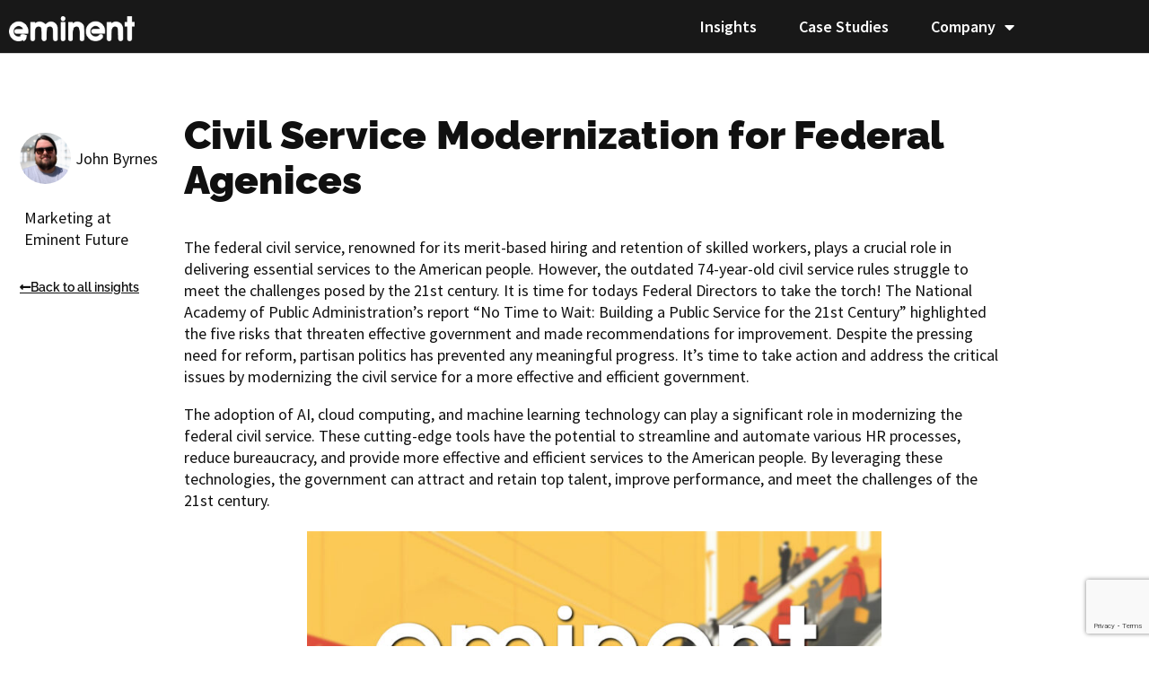

--- FILE ---
content_type: text/html; charset=utf-8
request_url: https://www.google.com/recaptcha/api2/anchor?ar=1&k=6Ld3uiMiAAAAAJWoaoCeW4nRTr6PNiKSjcxUkxPf&co=aHR0cHM6Ly9lbWluZW50ZnV0dXJlLmNvbTo0NDM.&hl=en&v=N67nZn4AqZkNcbeMu4prBgzg&size=invisible&anchor-ms=20000&execute-ms=30000&cb=ebpsj386p64n
body_size: 48845
content:
<!DOCTYPE HTML><html dir="ltr" lang="en"><head><meta http-equiv="Content-Type" content="text/html; charset=UTF-8">
<meta http-equiv="X-UA-Compatible" content="IE=edge">
<title>reCAPTCHA</title>
<style type="text/css">
/* cyrillic-ext */
@font-face {
  font-family: 'Roboto';
  font-style: normal;
  font-weight: 400;
  font-stretch: 100%;
  src: url(//fonts.gstatic.com/s/roboto/v48/KFO7CnqEu92Fr1ME7kSn66aGLdTylUAMa3GUBHMdazTgWw.woff2) format('woff2');
  unicode-range: U+0460-052F, U+1C80-1C8A, U+20B4, U+2DE0-2DFF, U+A640-A69F, U+FE2E-FE2F;
}
/* cyrillic */
@font-face {
  font-family: 'Roboto';
  font-style: normal;
  font-weight: 400;
  font-stretch: 100%;
  src: url(//fonts.gstatic.com/s/roboto/v48/KFO7CnqEu92Fr1ME7kSn66aGLdTylUAMa3iUBHMdazTgWw.woff2) format('woff2');
  unicode-range: U+0301, U+0400-045F, U+0490-0491, U+04B0-04B1, U+2116;
}
/* greek-ext */
@font-face {
  font-family: 'Roboto';
  font-style: normal;
  font-weight: 400;
  font-stretch: 100%;
  src: url(//fonts.gstatic.com/s/roboto/v48/KFO7CnqEu92Fr1ME7kSn66aGLdTylUAMa3CUBHMdazTgWw.woff2) format('woff2');
  unicode-range: U+1F00-1FFF;
}
/* greek */
@font-face {
  font-family: 'Roboto';
  font-style: normal;
  font-weight: 400;
  font-stretch: 100%;
  src: url(//fonts.gstatic.com/s/roboto/v48/KFO7CnqEu92Fr1ME7kSn66aGLdTylUAMa3-UBHMdazTgWw.woff2) format('woff2');
  unicode-range: U+0370-0377, U+037A-037F, U+0384-038A, U+038C, U+038E-03A1, U+03A3-03FF;
}
/* math */
@font-face {
  font-family: 'Roboto';
  font-style: normal;
  font-weight: 400;
  font-stretch: 100%;
  src: url(//fonts.gstatic.com/s/roboto/v48/KFO7CnqEu92Fr1ME7kSn66aGLdTylUAMawCUBHMdazTgWw.woff2) format('woff2');
  unicode-range: U+0302-0303, U+0305, U+0307-0308, U+0310, U+0312, U+0315, U+031A, U+0326-0327, U+032C, U+032F-0330, U+0332-0333, U+0338, U+033A, U+0346, U+034D, U+0391-03A1, U+03A3-03A9, U+03B1-03C9, U+03D1, U+03D5-03D6, U+03F0-03F1, U+03F4-03F5, U+2016-2017, U+2034-2038, U+203C, U+2040, U+2043, U+2047, U+2050, U+2057, U+205F, U+2070-2071, U+2074-208E, U+2090-209C, U+20D0-20DC, U+20E1, U+20E5-20EF, U+2100-2112, U+2114-2115, U+2117-2121, U+2123-214F, U+2190, U+2192, U+2194-21AE, U+21B0-21E5, U+21F1-21F2, U+21F4-2211, U+2213-2214, U+2216-22FF, U+2308-230B, U+2310, U+2319, U+231C-2321, U+2336-237A, U+237C, U+2395, U+239B-23B7, U+23D0, U+23DC-23E1, U+2474-2475, U+25AF, U+25B3, U+25B7, U+25BD, U+25C1, U+25CA, U+25CC, U+25FB, U+266D-266F, U+27C0-27FF, U+2900-2AFF, U+2B0E-2B11, U+2B30-2B4C, U+2BFE, U+3030, U+FF5B, U+FF5D, U+1D400-1D7FF, U+1EE00-1EEFF;
}
/* symbols */
@font-face {
  font-family: 'Roboto';
  font-style: normal;
  font-weight: 400;
  font-stretch: 100%;
  src: url(//fonts.gstatic.com/s/roboto/v48/KFO7CnqEu92Fr1ME7kSn66aGLdTylUAMaxKUBHMdazTgWw.woff2) format('woff2');
  unicode-range: U+0001-000C, U+000E-001F, U+007F-009F, U+20DD-20E0, U+20E2-20E4, U+2150-218F, U+2190, U+2192, U+2194-2199, U+21AF, U+21E6-21F0, U+21F3, U+2218-2219, U+2299, U+22C4-22C6, U+2300-243F, U+2440-244A, U+2460-24FF, U+25A0-27BF, U+2800-28FF, U+2921-2922, U+2981, U+29BF, U+29EB, U+2B00-2BFF, U+4DC0-4DFF, U+FFF9-FFFB, U+10140-1018E, U+10190-1019C, U+101A0, U+101D0-101FD, U+102E0-102FB, U+10E60-10E7E, U+1D2C0-1D2D3, U+1D2E0-1D37F, U+1F000-1F0FF, U+1F100-1F1AD, U+1F1E6-1F1FF, U+1F30D-1F30F, U+1F315, U+1F31C, U+1F31E, U+1F320-1F32C, U+1F336, U+1F378, U+1F37D, U+1F382, U+1F393-1F39F, U+1F3A7-1F3A8, U+1F3AC-1F3AF, U+1F3C2, U+1F3C4-1F3C6, U+1F3CA-1F3CE, U+1F3D4-1F3E0, U+1F3ED, U+1F3F1-1F3F3, U+1F3F5-1F3F7, U+1F408, U+1F415, U+1F41F, U+1F426, U+1F43F, U+1F441-1F442, U+1F444, U+1F446-1F449, U+1F44C-1F44E, U+1F453, U+1F46A, U+1F47D, U+1F4A3, U+1F4B0, U+1F4B3, U+1F4B9, U+1F4BB, U+1F4BF, U+1F4C8-1F4CB, U+1F4D6, U+1F4DA, U+1F4DF, U+1F4E3-1F4E6, U+1F4EA-1F4ED, U+1F4F7, U+1F4F9-1F4FB, U+1F4FD-1F4FE, U+1F503, U+1F507-1F50B, U+1F50D, U+1F512-1F513, U+1F53E-1F54A, U+1F54F-1F5FA, U+1F610, U+1F650-1F67F, U+1F687, U+1F68D, U+1F691, U+1F694, U+1F698, U+1F6AD, U+1F6B2, U+1F6B9-1F6BA, U+1F6BC, U+1F6C6-1F6CF, U+1F6D3-1F6D7, U+1F6E0-1F6EA, U+1F6F0-1F6F3, U+1F6F7-1F6FC, U+1F700-1F7FF, U+1F800-1F80B, U+1F810-1F847, U+1F850-1F859, U+1F860-1F887, U+1F890-1F8AD, U+1F8B0-1F8BB, U+1F8C0-1F8C1, U+1F900-1F90B, U+1F93B, U+1F946, U+1F984, U+1F996, U+1F9E9, U+1FA00-1FA6F, U+1FA70-1FA7C, U+1FA80-1FA89, U+1FA8F-1FAC6, U+1FACE-1FADC, U+1FADF-1FAE9, U+1FAF0-1FAF8, U+1FB00-1FBFF;
}
/* vietnamese */
@font-face {
  font-family: 'Roboto';
  font-style: normal;
  font-weight: 400;
  font-stretch: 100%;
  src: url(//fonts.gstatic.com/s/roboto/v48/KFO7CnqEu92Fr1ME7kSn66aGLdTylUAMa3OUBHMdazTgWw.woff2) format('woff2');
  unicode-range: U+0102-0103, U+0110-0111, U+0128-0129, U+0168-0169, U+01A0-01A1, U+01AF-01B0, U+0300-0301, U+0303-0304, U+0308-0309, U+0323, U+0329, U+1EA0-1EF9, U+20AB;
}
/* latin-ext */
@font-face {
  font-family: 'Roboto';
  font-style: normal;
  font-weight: 400;
  font-stretch: 100%;
  src: url(//fonts.gstatic.com/s/roboto/v48/KFO7CnqEu92Fr1ME7kSn66aGLdTylUAMa3KUBHMdazTgWw.woff2) format('woff2');
  unicode-range: U+0100-02BA, U+02BD-02C5, U+02C7-02CC, U+02CE-02D7, U+02DD-02FF, U+0304, U+0308, U+0329, U+1D00-1DBF, U+1E00-1E9F, U+1EF2-1EFF, U+2020, U+20A0-20AB, U+20AD-20C0, U+2113, U+2C60-2C7F, U+A720-A7FF;
}
/* latin */
@font-face {
  font-family: 'Roboto';
  font-style: normal;
  font-weight: 400;
  font-stretch: 100%;
  src: url(//fonts.gstatic.com/s/roboto/v48/KFO7CnqEu92Fr1ME7kSn66aGLdTylUAMa3yUBHMdazQ.woff2) format('woff2');
  unicode-range: U+0000-00FF, U+0131, U+0152-0153, U+02BB-02BC, U+02C6, U+02DA, U+02DC, U+0304, U+0308, U+0329, U+2000-206F, U+20AC, U+2122, U+2191, U+2193, U+2212, U+2215, U+FEFF, U+FFFD;
}
/* cyrillic-ext */
@font-face {
  font-family: 'Roboto';
  font-style: normal;
  font-weight: 500;
  font-stretch: 100%;
  src: url(//fonts.gstatic.com/s/roboto/v48/KFO7CnqEu92Fr1ME7kSn66aGLdTylUAMa3GUBHMdazTgWw.woff2) format('woff2');
  unicode-range: U+0460-052F, U+1C80-1C8A, U+20B4, U+2DE0-2DFF, U+A640-A69F, U+FE2E-FE2F;
}
/* cyrillic */
@font-face {
  font-family: 'Roboto';
  font-style: normal;
  font-weight: 500;
  font-stretch: 100%;
  src: url(//fonts.gstatic.com/s/roboto/v48/KFO7CnqEu92Fr1ME7kSn66aGLdTylUAMa3iUBHMdazTgWw.woff2) format('woff2');
  unicode-range: U+0301, U+0400-045F, U+0490-0491, U+04B0-04B1, U+2116;
}
/* greek-ext */
@font-face {
  font-family: 'Roboto';
  font-style: normal;
  font-weight: 500;
  font-stretch: 100%;
  src: url(//fonts.gstatic.com/s/roboto/v48/KFO7CnqEu92Fr1ME7kSn66aGLdTylUAMa3CUBHMdazTgWw.woff2) format('woff2');
  unicode-range: U+1F00-1FFF;
}
/* greek */
@font-face {
  font-family: 'Roboto';
  font-style: normal;
  font-weight: 500;
  font-stretch: 100%;
  src: url(//fonts.gstatic.com/s/roboto/v48/KFO7CnqEu92Fr1ME7kSn66aGLdTylUAMa3-UBHMdazTgWw.woff2) format('woff2');
  unicode-range: U+0370-0377, U+037A-037F, U+0384-038A, U+038C, U+038E-03A1, U+03A3-03FF;
}
/* math */
@font-face {
  font-family: 'Roboto';
  font-style: normal;
  font-weight: 500;
  font-stretch: 100%;
  src: url(//fonts.gstatic.com/s/roboto/v48/KFO7CnqEu92Fr1ME7kSn66aGLdTylUAMawCUBHMdazTgWw.woff2) format('woff2');
  unicode-range: U+0302-0303, U+0305, U+0307-0308, U+0310, U+0312, U+0315, U+031A, U+0326-0327, U+032C, U+032F-0330, U+0332-0333, U+0338, U+033A, U+0346, U+034D, U+0391-03A1, U+03A3-03A9, U+03B1-03C9, U+03D1, U+03D5-03D6, U+03F0-03F1, U+03F4-03F5, U+2016-2017, U+2034-2038, U+203C, U+2040, U+2043, U+2047, U+2050, U+2057, U+205F, U+2070-2071, U+2074-208E, U+2090-209C, U+20D0-20DC, U+20E1, U+20E5-20EF, U+2100-2112, U+2114-2115, U+2117-2121, U+2123-214F, U+2190, U+2192, U+2194-21AE, U+21B0-21E5, U+21F1-21F2, U+21F4-2211, U+2213-2214, U+2216-22FF, U+2308-230B, U+2310, U+2319, U+231C-2321, U+2336-237A, U+237C, U+2395, U+239B-23B7, U+23D0, U+23DC-23E1, U+2474-2475, U+25AF, U+25B3, U+25B7, U+25BD, U+25C1, U+25CA, U+25CC, U+25FB, U+266D-266F, U+27C0-27FF, U+2900-2AFF, U+2B0E-2B11, U+2B30-2B4C, U+2BFE, U+3030, U+FF5B, U+FF5D, U+1D400-1D7FF, U+1EE00-1EEFF;
}
/* symbols */
@font-face {
  font-family: 'Roboto';
  font-style: normal;
  font-weight: 500;
  font-stretch: 100%;
  src: url(//fonts.gstatic.com/s/roboto/v48/KFO7CnqEu92Fr1ME7kSn66aGLdTylUAMaxKUBHMdazTgWw.woff2) format('woff2');
  unicode-range: U+0001-000C, U+000E-001F, U+007F-009F, U+20DD-20E0, U+20E2-20E4, U+2150-218F, U+2190, U+2192, U+2194-2199, U+21AF, U+21E6-21F0, U+21F3, U+2218-2219, U+2299, U+22C4-22C6, U+2300-243F, U+2440-244A, U+2460-24FF, U+25A0-27BF, U+2800-28FF, U+2921-2922, U+2981, U+29BF, U+29EB, U+2B00-2BFF, U+4DC0-4DFF, U+FFF9-FFFB, U+10140-1018E, U+10190-1019C, U+101A0, U+101D0-101FD, U+102E0-102FB, U+10E60-10E7E, U+1D2C0-1D2D3, U+1D2E0-1D37F, U+1F000-1F0FF, U+1F100-1F1AD, U+1F1E6-1F1FF, U+1F30D-1F30F, U+1F315, U+1F31C, U+1F31E, U+1F320-1F32C, U+1F336, U+1F378, U+1F37D, U+1F382, U+1F393-1F39F, U+1F3A7-1F3A8, U+1F3AC-1F3AF, U+1F3C2, U+1F3C4-1F3C6, U+1F3CA-1F3CE, U+1F3D4-1F3E0, U+1F3ED, U+1F3F1-1F3F3, U+1F3F5-1F3F7, U+1F408, U+1F415, U+1F41F, U+1F426, U+1F43F, U+1F441-1F442, U+1F444, U+1F446-1F449, U+1F44C-1F44E, U+1F453, U+1F46A, U+1F47D, U+1F4A3, U+1F4B0, U+1F4B3, U+1F4B9, U+1F4BB, U+1F4BF, U+1F4C8-1F4CB, U+1F4D6, U+1F4DA, U+1F4DF, U+1F4E3-1F4E6, U+1F4EA-1F4ED, U+1F4F7, U+1F4F9-1F4FB, U+1F4FD-1F4FE, U+1F503, U+1F507-1F50B, U+1F50D, U+1F512-1F513, U+1F53E-1F54A, U+1F54F-1F5FA, U+1F610, U+1F650-1F67F, U+1F687, U+1F68D, U+1F691, U+1F694, U+1F698, U+1F6AD, U+1F6B2, U+1F6B9-1F6BA, U+1F6BC, U+1F6C6-1F6CF, U+1F6D3-1F6D7, U+1F6E0-1F6EA, U+1F6F0-1F6F3, U+1F6F7-1F6FC, U+1F700-1F7FF, U+1F800-1F80B, U+1F810-1F847, U+1F850-1F859, U+1F860-1F887, U+1F890-1F8AD, U+1F8B0-1F8BB, U+1F8C0-1F8C1, U+1F900-1F90B, U+1F93B, U+1F946, U+1F984, U+1F996, U+1F9E9, U+1FA00-1FA6F, U+1FA70-1FA7C, U+1FA80-1FA89, U+1FA8F-1FAC6, U+1FACE-1FADC, U+1FADF-1FAE9, U+1FAF0-1FAF8, U+1FB00-1FBFF;
}
/* vietnamese */
@font-face {
  font-family: 'Roboto';
  font-style: normal;
  font-weight: 500;
  font-stretch: 100%;
  src: url(//fonts.gstatic.com/s/roboto/v48/KFO7CnqEu92Fr1ME7kSn66aGLdTylUAMa3OUBHMdazTgWw.woff2) format('woff2');
  unicode-range: U+0102-0103, U+0110-0111, U+0128-0129, U+0168-0169, U+01A0-01A1, U+01AF-01B0, U+0300-0301, U+0303-0304, U+0308-0309, U+0323, U+0329, U+1EA0-1EF9, U+20AB;
}
/* latin-ext */
@font-face {
  font-family: 'Roboto';
  font-style: normal;
  font-weight: 500;
  font-stretch: 100%;
  src: url(//fonts.gstatic.com/s/roboto/v48/KFO7CnqEu92Fr1ME7kSn66aGLdTylUAMa3KUBHMdazTgWw.woff2) format('woff2');
  unicode-range: U+0100-02BA, U+02BD-02C5, U+02C7-02CC, U+02CE-02D7, U+02DD-02FF, U+0304, U+0308, U+0329, U+1D00-1DBF, U+1E00-1E9F, U+1EF2-1EFF, U+2020, U+20A0-20AB, U+20AD-20C0, U+2113, U+2C60-2C7F, U+A720-A7FF;
}
/* latin */
@font-face {
  font-family: 'Roboto';
  font-style: normal;
  font-weight: 500;
  font-stretch: 100%;
  src: url(//fonts.gstatic.com/s/roboto/v48/KFO7CnqEu92Fr1ME7kSn66aGLdTylUAMa3yUBHMdazQ.woff2) format('woff2');
  unicode-range: U+0000-00FF, U+0131, U+0152-0153, U+02BB-02BC, U+02C6, U+02DA, U+02DC, U+0304, U+0308, U+0329, U+2000-206F, U+20AC, U+2122, U+2191, U+2193, U+2212, U+2215, U+FEFF, U+FFFD;
}
/* cyrillic-ext */
@font-face {
  font-family: 'Roboto';
  font-style: normal;
  font-weight: 900;
  font-stretch: 100%;
  src: url(//fonts.gstatic.com/s/roboto/v48/KFO7CnqEu92Fr1ME7kSn66aGLdTylUAMa3GUBHMdazTgWw.woff2) format('woff2');
  unicode-range: U+0460-052F, U+1C80-1C8A, U+20B4, U+2DE0-2DFF, U+A640-A69F, U+FE2E-FE2F;
}
/* cyrillic */
@font-face {
  font-family: 'Roboto';
  font-style: normal;
  font-weight: 900;
  font-stretch: 100%;
  src: url(//fonts.gstatic.com/s/roboto/v48/KFO7CnqEu92Fr1ME7kSn66aGLdTylUAMa3iUBHMdazTgWw.woff2) format('woff2');
  unicode-range: U+0301, U+0400-045F, U+0490-0491, U+04B0-04B1, U+2116;
}
/* greek-ext */
@font-face {
  font-family: 'Roboto';
  font-style: normal;
  font-weight: 900;
  font-stretch: 100%;
  src: url(//fonts.gstatic.com/s/roboto/v48/KFO7CnqEu92Fr1ME7kSn66aGLdTylUAMa3CUBHMdazTgWw.woff2) format('woff2');
  unicode-range: U+1F00-1FFF;
}
/* greek */
@font-face {
  font-family: 'Roboto';
  font-style: normal;
  font-weight: 900;
  font-stretch: 100%;
  src: url(//fonts.gstatic.com/s/roboto/v48/KFO7CnqEu92Fr1ME7kSn66aGLdTylUAMa3-UBHMdazTgWw.woff2) format('woff2');
  unicode-range: U+0370-0377, U+037A-037F, U+0384-038A, U+038C, U+038E-03A1, U+03A3-03FF;
}
/* math */
@font-face {
  font-family: 'Roboto';
  font-style: normal;
  font-weight: 900;
  font-stretch: 100%;
  src: url(//fonts.gstatic.com/s/roboto/v48/KFO7CnqEu92Fr1ME7kSn66aGLdTylUAMawCUBHMdazTgWw.woff2) format('woff2');
  unicode-range: U+0302-0303, U+0305, U+0307-0308, U+0310, U+0312, U+0315, U+031A, U+0326-0327, U+032C, U+032F-0330, U+0332-0333, U+0338, U+033A, U+0346, U+034D, U+0391-03A1, U+03A3-03A9, U+03B1-03C9, U+03D1, U+03D5-03D6, U+03F0-03F1, U+03F4-03F5, U+2016-2017, U+2034-2038, U+203C, U+2040, U+2043, U+2047, U+2050, U+2057, U+205F, U+2070-2071, U+2074-208E, U+2090-209C, U+20D0-20DC, U+20E1, U+20E5-20EF, U+2100-2112, U+2114-2115, U+2117-2121, U+2123-214F, U+2190, U+2192, U+2194-21AE, U+21B0-21E5, U+21F1-21F2, U+21F4-2211, U+2213-2214, U+2216-22FF, U+2308-230B, U+2310, U+2319, U+231C-2321, U+2336-237A, U+237C, U+2395, U+239B-23B7, U+23D0, U+23DC-23E1, U+2474-2475, U+25AF, U+25B3, U+25B7, U+25BD, U+25C1, U+25CA, U+25CC, U+25FB, U+266D-266F, U+27C0-27FF, U+2900-2AFF, U+2B0E-2B11, U+2B30-2B4C, U+2BFE, U+3030, U+FF5B, U+FF5D, U+1D400-1D7FF, U+1EE00-1EEFF;
}
/* symbols */
@font-face {
  font-family: 'Roboto';
  font-style: normal;
  font-weight: 900;
  font-stretch: 100%;
  src: url(//fonts.gstatic.com/s/roboto/v48/KFO7CnqEu92Fr1ME7kSn66aGLdTylUAMaxKUBHMdazTgWw.woff2) format('woff2');
  unicode-range: U+0001-000C, U+000E-001F, U+007F-009F, U+20DD-20E0, U+20E2-20E4, U+2150-218F, U+2190, U+2192, U+2194-2199, U+21AF, U+21E6-21F0, U+21F3, U+2218-2219, U+2299, U+22C4-22C6, U+2300-243F, U+2440-244A, U+2460-24FF, U+25A0-27BF, U+2800-28FF, U+2921-2922, U+2981, U+29BF, U+29EB, U+2B00-2BFF, U+4DC0-4DFF, U+FFF9-FFFB, U+10140-1018E, U+10190-1019C, U+101A0, U+101D0-101FD, U+102E0-102FB, U+10E60-10E7E, U+1D2C0-1D2D3, U+1D2E0-1D37F, U+1F000-1F0FF, U+1F100-1F1AD, U+1F1E6-1F1FF, U+1F30D-1F30F, U+1F315, U+1F31C, U+1F31E, U+1F320-1F32C, U+1F336, U+1F378, U+1F37D, U+1F382, U+1F393-1F39F, U+1F3A7-1F3A8, U+1F3AC-1F3AF, U+1F3C2, U+1F3C4-1F3C6, U+1F3CA-1F3CE, U+1F3D4-1F3E0, U+1F3ED, U+1F3F1-1F3F3, U+1F3F5-1F3F7, U+1F408, U+1F415, U+1F41F, U+1F426, U+1F43F, U+1F441-1F442, U+1F444, U+1F446-1F449, U+1F44C-1F44E, U+1F453, U+1F46A, U+1F47D, U+1F4A3, U+1F4B0, U+1F4B3, U+1F4B9, U+1F4BB, U+1F4BF, U+1F4C8-1F4CB, U+1F4D6, U+1F4DA, U+1F4DF, U+1F4E3-1F4E6, U+1F4EA-1F4ED, U+1F4F7, U+1F4F9-1F4FB, U+1F4FD-1F4FE, U+1F503, U+1F507-1F50B, U+1F50D, U+1F512-1F513, U+1F53E-1F54A, U+1F54F-1F5FA, U+1F610, U+1F650-1F67F, U+1F687, U+1F68D, U+1F691, U+1F694, U+1F698, U+1F6AD, U+1F6B2, U+1F6B9-1F6BA, U+1F6BC, U+1F6C6-1F6CF, U+1F6D3-1F6D7, U+1F6E0-1F6EA, U+1F6F0-1F6F3, U+1F6F7-1F6FC, U+1F700-1F7FF, U+1F800-1F80B, U+1F810-1F847, U+1F850-1F859, U+1F860-1F887, U+1F890-1F8AD, U+1F8B0-1F8BB, U+1F8C0-1F8C1, U+1F900-1F90B, U+1F93B, U+1F946, U+1F984, U+1F996, U+1F9E9, U+1FA00-1FA6F, U+1FA70-1FA7C, U+1FA80-1FA89, U+1FA8F-1FAC6, U+1FACE-1FADC, U+1FADF-1FAE9, U+1FAF0-1FAF8, U+1FB00-1FBFF;
}
/* vietnamese */
@font-face {
  font-family: 'Roboto';
  font-style: normal;
  font-weight: 900;
  font-stretch: 100%;
  src: url(//fonts.gstatic.com/s/roboto/v48/KFO7CnqEu92Fr1ME7kSn66aGLdTylUAMa3OUBHMdazTgWw.woff2) format('woff2');
  unicode-range: U+0102-0103, U+0110-0111, U+0128-0129, U+0168-0169, U+01A0-01A1, U+01AF-01B0, U+0300-0301, U+0303-0304, U+0308-0309, U+0323, U+0329, U+1EA0-1EF9, U+20AB;
}
/* latin-ext */
@font-face {
  font-family: 'Roboto';
  font-style: normal;
  font-weight: 900;
  font-stretch: 100%;
  src: url(//fonts.gstatic.com/s/roboto/v48/KFO7CnqEu92Fr1ME7kSn66aGLdTylUAMa3KUBHMdazTgWw.woff2) format('woff2');
  unicode-range: U+0100-02BA, U+02BD-02C5, U+02C7-02CC, U+02CE-02D7, U+02DD-02FF, U+0304, U+0308, U+0329, U+1D00-1DBF, U+1E00-1E9F, U+1EF2-1EFF, U+2020, U+20A0-20AB, U+20AD-20C0, U+2113, U+2C60-2C7F, U+A720-A7FF;
}
/* latin */
@font-face {
  font-family: 'Roboto';
  font-style: normal;
  font-weight: 900;
  font-stretch: 100%;
  src: url(//fonts.gstatic.com/s/roboto/v48/KFO7CnqEu92Fr1ME7kSn66aGLdTylUAMa3yUBHMdazQ.woff2) format('woff2');
  unicode-range: U+0000-00FF, U+0131, U+0152-0153, U+02BB-02BC, U+02C6, U+02DA, U+02DC, U+0304, U+0308, U+0329, U+2000-206F, U+20AC, U+2122, U+2191, U+2193, U+2212, U+2215, U+FEFF, U+FFFD;
}

</style>
<link rel="stylesheet" type="text/css" href="https://www.gstatic.com/recaptcha/releases/N67nZn4AqZkNcbeMu4prBgzg/styles__ltr.css">
<script nonce="y3DKgVFnJsqJI3xkQuCUoA" type="text/javascript">window['__recaptcha_api'] = 'https://www.google.com/recaptcha/api2/';</script>
<script type="text/javascript" src="https://www.gstatic.com/recaptcha/releases/N67nZn4AqZkNcbeMu4prBgzg/recaptcha__en.js" nonce="y3DKgVFnJsqJI3xkQuCUoA">
      
    </script></head>
<body><div id="rc-anchor-alert" class="rc-anchor-alert"></div>
<input type="hidden" id="recaptcha-token" value="[base64]">
<script type="text/javascript" nonce="y3DKgVFnJsqJI3xkQuCUoA">
      recaptcha.anchor.Main.init("[\x22ainput\x22,[\x22bgdata\x22,\x22\x22,\[base64]/[base64]/[base64]/bmV3IHJbeF0oY1swXSk6RT09Mj9uZXcgclt4XShjWzBdLGNbMV0pOkU9PTM/bmV3IHJbeF0oY1swXSxjWzFdLGNbMl0pOkU9PTQ/[base64]/[base64]/[base64]/[base64]/[base64]/[base64]/[base64]/[base64]\x22,\[base64]\\u003d\x22,\x22wr3Cl8KTDMKMw6HCmB/DhMOuZ8OZQncOHh4KJMKRwqfCghwJw5jClknCoC3CuBt/woTDv8KCw6dJCGstw7XClEHDnMKHDFw+w5Vuf8KRw7UmwrJxw5PDrlHDgG5Mw4UzwrIDw5XDj8OuwpXDl8KOw5YnKcKCw6LCmz7DisO1bUPCtXrCn8O9ETjCg8K5akPCqMOtwp09GjoWwpzDknA7c8OXScOSwrjClSPCmcKwWcOywp/[base64]/CicKldUwCw4HCvsKowoFRO8OnwqFtViTCgn0yw5nCp8OPw6DDrFsrfR/Cq1llwrkqJcOcwpHCswHDjsOcw4sFwqQcw4ZTw4wOwr/DhsOjw7XCm8OoM8Kuw4NPw5fCtgA6b8OzMcKPw6LDpMKuwpfDgsKFacKjw67CryF2wqNvwqh5Zh/DgGbDhBVRQi0Gw6xPJ8O3C8Ksw6lGNcK1L8ObQC4Nw77CpcKFw4fDgEHDmA/[base64]/DhMKRw67CuSA8w68vaMK/[base64]/CogUmfBILMl/CnMKvacKQwo9HI8OxSMKUaTpiasO5DTAtwrBkw7c6ZcKbe8OwwrzClSrCtygXAcKBwoXDvCs0TMKQJMOOWFIWw5PChsO+Ok/DhcK3w7ggATnDoMKKw5dgf8KHXC3Dr1BJwrxww4zDrsKGdsO/[base64]/CoSo8Q8OBLFRzVMK5wpnDlsOCw6TDqFAyTsKgLsKIBsOsw4IZGcKoNsOowo/DvXzChcOqwpJWwrXCoxQcCHbCksOcwpt2M2kNw7FTw5QnbMK5w5TCr1QUw5sLdF3DjMKcw5lnw6bDscKHaMKgXXdsFAckeMOYwq/CksK0Zzxyw7k5w7bDrsOrwpUPw4rDsi8Cw57CsibCqXLDrsO/wpoJwrrCssOkwo0Gw4nDu8Kfw7LDv8OWFsOsNUrDsVdvwq/CusKZwpNAwpLDh8Khw5IBA3rDj8OBw4ovwot/wo/ClCt2w78WwrbDp1x/[base64]/DhMOXw7rDiyTDsU3Cl8O5O8K3w5h7bTJMw44wUB4Ww7bDg8KIwp7DtcKswoTDpcKqw7pXfMOXw7/CkMOdw5I6VDHDvlorBHM0w4Yuw65swq/Dt3zCoH4jPCXDrcOheX3CoiPDj8KwOCbCucK3w4PCnMKMIW9hJFFSLsK5w50kPDHCvnprw7HDjm9Gw6kEwr7DlsOWCsOVw63DicKJLHnCoMOnL8KtwpdPwoDDoMKgFk/DhGUxw6bDhWYSY8KfZ398w6DCm8O+w7rDgsKIKVDCnhEOB8OFM8KYRMOWw6hiLQ7DksO5w5LDmsOLwp/CvsKkw60sMsKswqHDjsOcQCfCg8KpRMOXw4FbwpfCkMKdwoJBHcOJU8Kpw60Gwp7CssKGT1zDhMKRw5PDj1UbwqcxT8KQwrpHYFnDq8K8I25cw6TCkXxgwpzDhXrCvD/DszbCjQxPwqfDiMKiwp/CmMONwo0Wb8OWPsONc8KXPV/CjsKSDRxLwqHDt115woUzLwMCFnEmw5fCoMO/wpLDtsKfwq9Sw7Y1bRMgwq5eWSvCisOew5jDi8K4w6nDkizDlHkEw7TCkcOpVsOmSQDDm1TDr3LCicKSbTslYUDCq13DpMKLwptwRj4owqbDgyY/[base64]/ClG/[base64]/WH9DwrFKZypsYcOWdDzCvsOCVcKgV8K8w77CtjDDuy0awqNSw7pswqPCqmdjNsO+wo7DhUlow69aEsKWwqnCoMOyw4pZCsKeGDl0wr/DncKkAMO8bsKUYcOyw502w6TDt0Unw4FUCDEYw7LDncO9wqjCmURVUsKew4bCqsK4fMOhA8ORRRhow6Jtw7rCgcK9w67CvMO1MMOowrFuwogtHMOXwrTCiE1BRMOSNMOewopGJSvDgBfDhQbDjmjDjMKTw6w6w4/[base64]/wpfDs3nCkHLCjDfDmBLDgjrDugHDrMKKw6xfLlHChmNtHsObwqAYwpbCq8K2wpI8w4M3OMOGM8KuwrVYIsKwwonCv8Krw49Nw5low5UtwplpPMOPwoBWMwbCo1Udw6rDsFPDn8O/[base64]/w5YuwrRlUyAwU8K7w5cpQ8OFw6HDuMKNw6QuMhPCl8O9AMOgwq7DnzrDkTQ0w4w8w6E0wpwHBcOkYMKHw7IrYGHDn3bCum/CusOYTX1GczARw5PDg18gBcOYwp9GwpYfwpHDnGfDl8O2acKqYcKMOcO4wqglw4IlWWIEFGpnwrkww7Mbw5sfSQfDg8KKT8Olw7Byw5LCjMKnw4/CrH1Ewo7CqMKRDMKkwofCj8KbK1PDiFXDnMOkw6LDg8K2P8KIFybCucKwwojDsQHCmMOCGzvClsKuWF8Vw4Q0w5LDqWDDgWbDjcOsw5sfGn/Dn1/DqsKTUcOfV8K3YsOcbHDDr1dEwqd1esOpMQVjXA5EwovCmsK7MWvDncODw77Dk8OMBgM3XhDDvsO9G8OUBDBeN0JBwobDmgF1w6nDl8OnBg9rw43CtMK2wrpqw5ICw6rDnERnw7c6FzBrw7fDu8KGw5bCoGTDmBpKfsKgFsOiwo/DqsONw6wsGVheah1MFcOmSsKqH8O8CVbCrMKAacK0BsKOwoDCmTbChhw9R3A5w5zDncOHDkrCp8O8NVzCksKdVwvDvQvDglfDnQTCuMKow685w7nDl3g/am3Dp8OdY8Olwpdyb13CpcKlCTcxwqoIBWc2Oklpw5fClsKmwqpWwp7Cl8OtL8OBHsKCNzLDm8OqJcOrIcOLw6hkYDvCo8OIGsO3BsOrwolLDWpawpfDoQorO8KCw7PDnsK/[base64]/CuGTDg8ORQUDCpQLCi8KzfMKhwr/DtcOWw7B4w4PCoGRWRXDCtMKZw7TDtB/DqcKawqcxKsOcDsONDMKow5how4/DqmTDrnzCnC/DmUHDpzDDusK9woYpw6LCn8OowqNJw6VBwoFswp4bw5TCk8KRejPCvRLCkSHDnMKQWMOtHsKdUcODQcOgLMK8KghFSiLCoMKDNMKDwqYDK0EMB8OKw75hfcOrJsOBTcKQwr3DscOZwrAFTsOMNATCozvDu0nCtEXCo0twwrYCX1QwecKMwp/DglrDtiwxw4nCilvDksOodMK/[base64]/wrvCgwPCmcOFScKVLD7CgWnCqnfCs8KRIUplw4jDscKww4wfZVJTwqXDjVXDpsKUdQLCssKFw5bClMKaw6/CjsKEwokTw6HCgEnChWfChX/Dr8OkFEjDkMK/JsObVcK6O3puw5DCsUzDnBEtw5jCiMOkwrFXL8Oyej0sGcKIw6NtworCosOrQcKBfzkmwqnCrlLDrkwPJCDDocOZwpBhw65/wrDCjCnCjsOmYsOuwqsnKcOyO8Kqw7jCpHQzPMO9RkPCoj/DrDA6ccOaw6nDqHp2SMKGwodsDcOaBjjCpMKCIcKDHsK5HgTCjsKkJsOECyRTUGvDn8OOOsK8woozIzBww5chB8K/wqXDicOTMcKew7NSNA3DhnLDhHBXCMO5DcOXw4XCs3nDlsKJTMKCQn3DoMOuAxJJbRzCqnLDicOuw5XCtHTDp0E8w4tsYEU6U0Q1VcK9wrHCpyLDkwDCqcOew7kIw51Cwqo6OMK9NMK0w7RpPgwMJnbDtlFfQsOMwpBBwp/CqcO9WMKxwpnCncKfwqvDgsOZPMKlwrFJdMOpw5PCvsKqwpDDm8O7w788A8OdQ8Ogw43ClsKhwoxkw4/DrsOlY0l/DRoFw7F9ZiEKw4gZwqoCSWvDhMKPw6dtwop9YT7Cm8O7fA/CnEIpwrLCmcK9dC7Duz8QwoTDk8Kcw6nDqsKiwpE8woZwPmQELMOyw7nDl0nDjU9hTCXDgcOPfcOywq/[base64]/DmMOfJMKhw4lAw5crw68/[base64]/w7fDicKSw73DiMK/DU7DqE/Dg8Kbai4FMWPDo8KfIcO+fzNpNiI1EnHDmsOwBHEhJ0hrwoDDin/DucKHw4sewr3CgUZnw68Mwo8vQVrDkcK8FsOswrDCicKyeMOhSMOzaDo7N3J8U24Iwp3DpXPCiUlwCxfDnsO+Y2vDmMOaZGnCpFwRbsKkFTjDrcKSw7nDuk5IJMK2ecOHw54mwqXCksKbPQcVwpDChsOBwqMAQSPCr8KOw5Fow4vCm8OcI8ONVRkIwqbCpMOyw6R/wpvDg07DmhU6ZsKowrUMHkkMJcKmV8O+wojDrMKHw4/DuMKdw4NuwpfCicOiA8OfJMOUaxDChMOywqNPwpFVw40GSy/CkDnChg9aEcOiH1HDrMKqOcOEWy3CgcKeQ8OrWkvDpsO5egTCrSDDisOnVMKYNCzDvMK6S3E0dC0iVMOye3gcw453BsO7w5oYwo/DgVxJw67CkcKSw4fCt8KqGcKuKy8SG08jeC/DvMORCkRSF8OqXXLClcK/w77DgkEVw67Ct8O1HC4AwqkBMsKQYMKcfC/Cv8K0w7k2UG3CmsOJL8Kcw7Y8wrfDsCHCtTvDvAdKw5k/wr3DlsK2wrBMKF/[base64]/wr3DrcKkZWZhDMOZOgEVw5taM3dZO8O6QcKNDirCrG/ChhE7w67CvG/[base64]/DpsKNwqYIVUHCuCbDhETCpAjDi8OVwppdwprCiWUrSsOqMB7ClSYuFgzCsXDDsMOEw4/DpcO8wqTDrVTCrXtLd8OewqDCscO6WcKcwqZMwo/DmMKawrZOwogVw6RwMcO/wrdof8OXwqkyw4BmesO0w5dnw5vCiXBewobCpcKUcmzDqhtuKQfCp8OtbcKPw7HCssOdwolPMXPDoMKNw6vDisO/[base64]/w4TDnWQ9wrjDgWRDf8K/fcKUc8KBIsKbw4d6LMORw7I0wqrDuCxlwqsjI8KqwoYYIjkewoAwMSrDpGNew5pRGMOXw6jCiMKCBGdyw41dMxfCuQjDrcKow54Jwrp4w5rDpn3ClsOVw4bDo8OjXEYZwrLDtBnCmsOmYnfDs8OJBsOpwqDCun7DjMKEK8OxYT3DqXVAwojDr8KMSMOww77CtMO1w5/DiBIXw4vCrD4OwpltwqlKwpLCqMO2LznCtVZ+HyAJfQkVM8OYwp0WPcOuw6kgw5fCocKkQ8KQwp1IPR8Jw55tMzpNw6YWaMOkPyxuw6bCjMK9w6gQaMOFOMKjw7/Cj8KrwpFTwpTDhsKqLcK0wobDmUbCnHcgFsOdbBPDpljDiFgwai3DpcK/[base64]/w5pzwojCvj5+bcKmVcKsw6jCp8OWw7howobDtcO3wobCoHcwwpkNw6DDsjvCmlrDpGPCgk3CpcOXw7HDv8OzS3dHwrM8wpDDg1PCvMKKwpXDuiBwK3TDmcOgWlMDF8KDfyQmwofDvQ/CksKIC3nCj8OhM8Oxw7TCnMOvw5XDucOjwrbCrGhlwqdlB8KJw4kXwplzwp3DuC3CkMObNA7ChcOWeV7DicOVN1JWD8Owb8KXwo7CrsOBw7bDgXg+BHzDjMKkwpZKwpvCgUTCk8O0w4vDk8O1w6kUw5DDuMOQZSPDlht4BRfDnABjw5BBFFvDkx/Cg8KOODTDusK7wpoRFiBdHsOFK8KWwo/DqsKSwq/[base64]/DpWMeNxLCvgPDghFrA8KLw4TDnTTDp14YGMOpwoNPw7lsGAnDt0pzY8KBwpzCo8OOw61becKxA8Knw75Ywo09wqPDqsKBwpYPYG/CpcOiwrcJwoRYE8Obe8Kzw7PDqhIpT8O4BMKmw6LDp8KCaAd/wpfCnwnDpCjCs1NnGBM9EAXDpMOnGBUtwq7CoFzCg0vCkcK+wqLDucO7cHXCvDLCmXlFVG/Cu3rCphzDpsOGBgjCv8KAwr3Do3JTw7hew7DCohvCgcKQOsOFw5HCuMOKwq/[base64]/CsS9nwq03VE4Dw4kJwrhXwoHCgG7CsXZGw7siXHLCl8K9wpfCkcK4HAhEb8K7IWQCwqFJa8OVe8O/[base64]/DssOMw41EOcOBwqQpw7oMwp8oVcOhCcKqw4rDpsK1w5PDpWzCs8O6w4LDvMKFw6BHc1UWwrfDnRDDisKbZ0JTT8OIZ1Nnw5vDgMOIw7jDkwpZwptmw59uwoLDrcK/BUlxw7HDi8O3UcOgw6NAOgjCrcOvGA0Nw7FEbMKawpHDoDXCo2XCm8O+H23DtMOdwrnCp8OMYEnDjMOsw4cpOx7Cj8KCw4lWwobCswpfRkDCgh/CnMOpKFjDjcKucHpUGMKoNsKDJMKZwoArw7PChGpfDcKjJsOYXcKtJMOhZxjCq27Co0zDrMK4I8OVP8Kww7RnV8KhdcO5wpR7wowiNUcVY8OOXxvCo8KFwpDCtMK9w5vCvMOlGcKDMsOMbcOJBMOCwoh6wofClCzDr3h5Z3PCg8KJZ1jDtS8EBl/DgnclwogSFcO9T07CoHRBwrwtwqTCkjTDicOaw5xOw5wUw5glWTrDosOJwoR0SEVfwoXCmTbCpcK/[base64]/DjsKFw60owpFxYibCl3RRw5/Cl28IwoAzw4LCjk/[base64]/CpMOvwr7Cq8Ocw4jDssOsCsKzMsOzwoLCtQ7CpMKUw5t3ZkZAw5zDhsOsUMORO8KIPMKNwq4zPFMDThxAEHTDliPCnE7CgsKLwrfCumLDnMOKScKyeMOvaTUEwrBOOnotwrU/wr/CpcODwp5uaVzDpsOnworCsBvDp8O2wq92aMOnwoNTB8ODb2XCpxRfwpR6VGLCoiHCjSHDrsOzMMKNUVzDucOFwpDDo1lTw43Cq8OAwoXCoMK9BMOwY3AOJcK5wrc7HxDDoXPCqXDDi8K9F3EwwrtyWiY6RcKYwpLDrcOCME/DjCclR39dBD3ChmEUNxDDjnrDjkl3IEnCmsOcwoLDiMObwoHClzpLw6jDvsOAw4Q4EcKuBMKdw7BKwpBiw6bDqMONwq1TAVhkacK+fBs/w6JfwqdvOwdRVhDCrmrCgMKJwrlBKzITw4TCscOGw4YLw4zCmcOBw5M/[base64]/wpvDmcOZdcOGaFRoIcOMwpTDli3DiMOIRsKMw59YwokTw6bDi8Ouw6LDmGTCncK5FsK1wrTDucOSYcKlw6c0w4BPw65gNMKbwpwuwpwVaVrCg1nDo8OSecKDw5bCqmzCuAkbVVLDvMO6w5rDisO8w47ClcO7wqvDrQfChmd7wqB0w4/Dl8K+worCpsOMwqDCt1DDpcOHOg06URADwrXCojDDncOvaMOTLMOew7HDjsOEL8Kiw7zCu1jDssOedsOPCxbDumMVwqV1w4ZkScOsw77Cthw+wqgIPBhXwrbDhUHDrsKRfcONw6zDrCUyWCTDpjxHQhDDvhFSw70jY8OtwoZFVcOHwrM7wrMwG8KBHcKFw5/DtsKRwrYJITHDpAXCly8NAkV/w646wonCi8K1w6QpTcOww4jCsEfCoyvDlx/[base64]/DlDHCksOPw413w5cCOMObwq53w7JywoPDucKswo1uEnFZwq7Dj8O5UMOEfCTCsBpmwoXDksKBw4AdLABXw73DhMOvcUJMwrbCucKCWcOcwrnDmHdUJk7Cl8ONLMK6w6fDpXvCgsORwq/DisOrSl8iYMK+wrp1wrTDg8KWw7zClTbDg8KDwogdTMOowrNEFsKgwoNUf8OyIcKDw5wiPsKXYsKYwr7DhHs/w7EawoM3wqM1FMOlwoh/w6EGw5t+wrrCtsOQwrhYEELDpMKiw4QEcsKzwpsDwo45wqjCviDCozxCwq7DgsK2w4xKw40OJcKRRMK8w6XCmAnCg37DiHXDhcKFTcO8aMKfG8KmKMOew71tw4/CucKGw4PCj8O6w6fDksO9Qn0rw4w9U8OcG3PDtsKBZAfDp2BgTcO9O8K0TMKLw7t6w4w7w4xxw7pLJgAYezrDqVhUwrXDtcKiYy/DjATDvcOawop/[base64]/fsKmFMOFwplqw4R6w7A2wr3CvgI2wpFoLBBfL8OMQsOUwpzDpVgqWMOcEnpSAkpMDjcXw4vCiMKRw7V+w4dLdjMxA8KJw5x3wrUkwoHCpCF7w6vCqG81w7HChnIZHwkQVCNtfhhFw7g/[base64]/[base64]/w6zCpjnDlcO1EGVJEVDDvG8kwqtiwphvw7rCkEYNH8KtYsKoPsOVwoZ3ZMOnwr/Du8O0DQnCvsKqw6oyOMKpIklcw5NHAsOcQC8cVgVxw6E9QwBEUMOrcMOrSsOmwrvDvcOow4hQw4AwV8OZwq5gF3McwobDtGgZAMOvYUwRwqfDusKGw6RFw43CgcKuIsOHw6vDpkzCgsOnNcOVw5LDikLCkCLCgsOLwpYGwo7DhCHDt8O/UsOiNn/[base64]/wqglKcOJw79aw6pjccKiOW9SM1kWDcOrajxCK8OQwptQDz/DiRzCohscDDoUw4TDqcO7a8KjwqJ4GsO4w7UgaRjDiHjCtk0Nwq1Xw4TDqhnClcKBwr7Dkx3CoBfCk25Bf8OresKiw5QvX1fCo8KmOsKsw4fDjhovw4/ClMKkfComwqMSTsOsw71Yw5HDpgLDlW3DpTbDplljw4NgfA/CtULCnsOpw4dOKjTDj8KxNQECwqLChsKtw7fCrztDR8KFwqRdw5IMIMOuBMO7RcKrwrIQKcOcKsK1S8Omwq7CjcKQXTknWB1xAit7woVmwpzCnsKMZcOeG0/CgsOKRGgyBcKALsOPwobCm8K/axlkw67CsRfDjW/CicOIwr3DnRFvw6olDRrClXPDhsKRw7gjLSgEARzDnlLCngXCn8OacsKGwrjCtAUowrbCiMKDccKyFMOJwotfHsODHGNabMOcwpsdECBnWMKlw5xXJ1hIw6XDs0YXw5vDusKiPcO5aCfDkVI/XWDDshFzbsOuPMKYfMO6w63DgMKNLSsLcsKtWBvDi8KCwpZ/[base64]/[base64]/CnsOKVHMAc8Khci4bw4g7VUAEwrB/wqjCj8KDwq/DlcOnVHtMw7/Dk8KzwrZoVMO7PCjCqMOBw7ohwpMJSDHDv8OCAT8HIiXDvHLCkxhvwoULwr4YZ8Oawp5II8OAwogLLcO+w4YpeU4mGRwhwp/[base64]/CpX3DhMK+w5BIDgwLwp7DlsK5wrvCiiV0TG84al3Cg8KJw7LClsKjwoEJw6UJw6jChMKYw4pXb3HCuWTDuEx+XAjDnsKIEcOBJWZywqLDmFg4CTLDo8Ohw4IAR8KtMipJPEISwotswojCvMOLw6nDqUAsw43CssKRw5/CtTUvTgRvwo7DoTVzwq0DN8KZU8O/[base64]/w5PDisKVJ8KBJWDClHzDjsOvwrLDsH8/[base64]/wrpuwrXDo8K7wopNwqbCqMOKKj/CpkoqwofClVPCgmXCtMO3wphvwqLDoUjDkAhuE8OCw4/CicO4LAjCscOjwpsbwovCgBfCvMKHLsOJwq3CgcKpwqE+QcOBCMO+wqTDlCLCssKhwpHCmlPCgmoEQ8K7ZcONCMOiwooywq/DlBEfLsO5w7/DuV8MBcOuwrHCuMOtIMK7wp7Dg8OKw5UqYipww4kSAsKowp3DmRAwwrHDoBrCmDTDg8KZw6w6aMKwwo5sKCVFw57DimhgUDQeXcKObMKHdA/[base64]/[base64]/DtwbDsn11wogWJsK/w6k8wovCvsO1w73ChjtIYcKeWMOrNi7CvAbDvMKRwql6Q8O7w7FrZ8Obw5ViwpZfP8KyH3rDjW3Cl8KiMAI8w7oUBwTCtR5wwqnCs8ORTcK7H8KtBsKnwpHCssOdw4cGw5Nfb1/[base64]/CqF/[base64]/CsMKMw4zDucOEw5AWf8OzY20BQCXCk8KIwr1pbyDDo8KUwot2XjFYw4k+NEzDmjXCikpCwpnDjnHDo8KZIsKiwo4qw6lSBRwJQnZhw7vDtE5qw6XCml/CoglVGD3Cp8OSfx7CosOnX8Kiwr8cwpvCl0RjwoFCw79zw5fCk8O0RErCiMKnw7vDujTDhcOUw5bDl8KgXcKKw5vCtDsvF8KUw5d9PV8OwobDjQrDuTEcJ0HClR/CimtFFsOjMhoywr8+w5l0woXCqzfDlBbClcOgalhSdsO9d03DtG8rB0gWwqfDpcOxNTlmUsK7Y8KYw4d5w4rDpMOBw6dQGHYkemosSMOsSsOuQsOBDULDmlLDqS/CqEUBWxEpwp1WIlbDkhgcDsKDwoMbSMKPwpd4wp80woTCsMKTwp7CljzDp3DCmQxZw5QpwqXDg8Omw6jClholw77DkGzCqMObw50Bw6/DplfCjysXa3RaZivCk8Klw6lbwq/DiFHDm8O8wrpHwpHDnMKoZsK8csOaSiHDkBh/w7HCj8OMw5LDjsOMJMKqBCkxw7R1RF3ClMO1wrk9wp/DtmvDvDTCl8OPWMK+w7o/[base64]/[base64]/[base64]/DlSbCpMORICjCksOxbsO+e8OMw6FkGsOGO8OhHSUpJcKow7cXblLDkMKhdsOUG8KmD3HCicKLwobCr8OBb3/CsCUQw44PwrDCgsKew6hew7wXwpfCjMOsw6IDw48Jw7Eow7bCrcKHwpPDpSzCg8OqIT3DqEHCvwHCuxjCk8ODEMOSH8OIw7rDpcK1SS7Cg8O8w5U6aGXCq8O5WcKINcOVasOzdGzCtAnDsCTDsCwXP28aZHA7w7AYw5vCjAnDgcKeQW4mZgzDmMK6wqMRw5lYSR/[base64]/Dj0PCiy18w54iw7NffcK4RMO/[base64]/P8OCwrlsw4oSQsOvw4U2wpnCi8OyAlDDqsKtw586wrNiw4nCg8KkAXl+MMKNKMKoFUjDhQbDtsK5wqsPwrZCwoXDhWQea1PCjcOwwr/[base64]/CsMODLMO2w5giTMOfwq7ChWTDrRxPYlcSB8OTw7Ibw7BcS3NBw5DDi0nDicO4DsKFc2fCiMK0w7Mdw4oMWsOgcmnDsXrDq8OxwqpRRMKsU0VXw5TDqsOUwoYew6zDucO7UcK2F0hzwpphfEBdw5QuwqPCtl3CjA/[base64]/DuFzDoMO/wrZjEhAgw6YOw7DCssOywrjDl8KDw50FAsO6w65qwofDksOwOsK8w7QRYmzCrSrCq8OfwqjDqQ8nwpJlCsOBw6DDjMOza8Kcw41tw4TCn2wwSg4KXXA9JgTCi8OOwpwCTDPCp8KWFUTCsjNtwonDtsOdwrPDm8K5biRQHBZ6FVkJQnrDoMOAGCsMwo/DuSXDk8OiC1QIw4gFwrdrwpzCo8Kgw4FYJXhcA8OFRSoww58vbMKHLDfCh8Orw4dkwrDDp8OjScKYwqzCpW7CiHpHwqLDkMOJw4nDgF7Dl8K5wr3CpsOZFcKYNsKxc8Krw4jDjMKHXcOZwqrCg8OqwqR5XybCsyXDpmc/woNaCMO7w71jJ8OXwrR0QMKFRcO+wosBwrl9BQjDicKyfhbCq1zCvw7DlsOraMOFwqA0wrLDhxJCHRElw5R0wo84TMKEX03CqTBxZnDDqsKuw5lCfMKzNcKhwoYFE8OjwrdNTSASwp/Dl8KiMVPDg8OYwrPDgcK2WihUw6tRPhx3JjbDvyozeV1FwrXDpEg8b3NTSsO5wrDDv8Kewr/[base64]/[base64]/ZF3CpMKPw4JIF8O2wprDj1TDq8O8wpPDjMOjXMOew4nCg14KwpBvcMKRwr3DvMOjHFsCw6nDkCLClMKuEBfDnMK4wpnCjsO5w7TDmADDgsODw5/CvG0fO00PTWBOCcK1M04fbTR0Kg/[base64]/Dom/[base64]/[base64]/DkFQtG1R4w5vCqsKdwpx/wrbDicOTAxjCjATCh8KSDcO7w4PDmV/CjcONT8OLIsOWHGkkw6E7dMOKD8OObsKAw7XDvnDCu8K0w6APCcK/E1PDulx1wptNSMOrFgNEcsKIwpN+VBrChUfDj2HCixbCl0xuwqgXwobDohbCj2AhwrJxwp/[base64]/Do8O3PyDCoSLDqsOaf8OGUUV4ZsOiRF/Cl8O8SMOQw7RSTMOGREfCmnwaF8OBwrvCrWPDk8O5FnMpBBbCnjB2w5U5X8Ksw6jDlBtdwrI9woHDrC7CtWbCp2/[base64]/CtsOUSsKPwqfDiMObwqovbsOww4XCnB7ChU3Dnx3ChUHDosK+CsOGwqbDhMKcwrvDmMOBwp7Ds3nCo8KXOsOeQUXCm8OrDMOZw7taLE9yI8OwQMKCXAMHa2HDtMKdw5zDuMO6w5o3w5EyZyLDulLCgRLDqMOyw5vDv0smw5VVeQNuw6PDpjnDnzFAOivDkxN6wojDhz/ClcKpw7DDnyXDm8O3w5lqwpEuwrZfw7vDscKSw7bDoztDPCtNYCFIwqLDmsOzwo/[base64]/DqB4yScKKw57DjUh4w5/DqcOUZWXDjWzDrcK4e8OxfWjDp8OGHBBaR3czcW9GwpXDtA3CmBRww5HCrDDCo15jGcK6wpbCh1/[base64]/DlVbDgWLCkMOXwofCmMKQw4wJbcO+wrbChW/ClWLChXHChzNnwpRLw6zDrRbDjhcnAsKYesK1wqFJw5xIEgXClCthwpxxLMKnNj1Vw6c4wrJWwoF7w5XDp8O0w57Ct8OUwqQjw5hww4nDg8O1CxfCnsOmGsOowphcTcK6dAtow75Gw6bCtMKmMzxlwq8qw7vCgU9Vw5xJOTF1DsKiKi/CoMOawo7DqkrChD4mfFwbe8K2csO+wrfDjyVWO1nCtcK4I8OzD1FYKgZww5TCokQST28Fw4DDisOdw5JOw6LDnWUafSskw5/DnRchwpHDt8O2w5Iqw7MANHjCpMOqXcOJw6kMJsK1w5t0di7DqMO5b8O7A8OHYBTCg0HCqyjDiW/Cm8KKH8KMBsOvFXvDkGPDrjTDgMKdwqXCpsKnwqNBdcOhwq1BFBLCs0zDh1XDkU/DrwFpUQDClcKRw6rDq8K9w4LCvHtnFUHCpEZsSsKbw7jCq8OzwqPCoQPCjAkBSmk5KnM7eVTDh1fDjcKJwoHCq8KtCcOawpTDqMO+dSfDujHDi1bDscOdI8OdwqTDnsK+w6LDjMKXAh1jwotTwofDuVh/w6nCq8KPwpAjw4tBw4DCrMKPVXrDqkLDjMKEwphzwrIGOsK4w5jCllbCqcOaw7/Dr8Opex3DqsKOw7DDkwzCr8KYTHHCr34aw73CksOMwocgD8OKw6vDiUhYw6p3w5/CssOZLsOqIjHCg8O6ennDj0gVwpnCgSsywrUsw6M9TEjDomBWw4Bwwphow5ZHw4Mlw5A7BRDCi0DCgMOew7XCgcKnwp82w6pyw78Sw4fClsKaGAgowrElw5wVwrTDkB/DuMOyW8KkLUfCrShuf8OhU1BDdsKiworDp1vCvCEkw55GwrDDpcK/wpUZYMKYw4J3w7MBMhQVw6tfIX0Sw7HDphbDk8OLGsOFFsKlAXYoeg5xwr/CsMOGwpJZcMOjwoEuw4A4w5/CoMOgFy10D1/CjcKbw5TCj17DocObTsKvOMKaXgfCqMK2bcOFPMKnegfDhz57eRrCjMOBLsKFw4PDp8K8IsOqw4sJwqg+wrXDjx9BX1zDvGfCimFpScKqKsKGCsOgbMKVdcKuw6h1w6zDrXXCiMOMGMKWwrTCmVLDksK/w7Q4IVMGwp1swovCtyLChinDtABoRcKcF8O6w6Z+JMKxw7ZaRVXDs0hpwqzDjnPDkXonaxfDmsO5CsOUFcOGw7YHw7USYMOmF2N/[base64]/b8KUw5nDmMKEJ2ILF1AZUsKgEMOLw5bDmkHCqx4QwqPCp8Kyw7bDvg/Dp3XDkRzCn1rCo2k1w6VCwocVw5YCwrrDsWg3w4Rtwo/DvMO+IsKPw58ocMKhw47DklnCniR9aFVNBcOtSWvDnsKGw6J7cS/CqMOaA8O6OQ9cwpNBTVNSPQITwqpjbXwbwoY3w79SG8OYw4xnZMKKw6vCmkglfcK9wrvCr8OpT8OsQcOkXXjDgsKPwrQEw5VfwqhfQsOxw5B8wpbCoMKfEcKELmHCpsK8wrDDpsKdYcOtGsObwpo/woYAUGgNwo3Dh8OxwqTCnxHDpMO8w792w6vDm0LCuzBID8OKwqnDlhAVB2/CnlAVScKtZMKCDcKBM3bDpE5WwqvDvMKhSEjCkTcSdsKyecKpwqUAZ0XDkjUbwqHCmTx4wqXDrhVEW8K3RsK/PCbDrcKrwpbCsh7ChHh2DsKvw4TDtcKrUD7DjsOBfMOXw4AOJADDkXlxw6vDgVxXwpNLwqkFwoPCicKIw7rCqgYRw5PDhhsCM8KtDjVre8KuD2dPwqE4wrUaFjvDjnvCgMOgw4Rnw5rDk8OQw7llw65/[base64]/[base64]/CrFs6wpMyd8KkwqMvw6/CksOJCB3CgsOrwqIPKz9rw68hVklOw4NtSsOYwpDDvsKsZVFoHwDDmcKjw6bDi3PCq8O9VcKyC0zDssKhD03CtgpvBihrZ8K8wpTDi8KjwpLDkDFYAcK2OEzCtXcOwq1PwrjCj8OULChrJsK3fcO3eznDiC7Cp8OcJWMiX0RowoLDthLCkyTClgrCp8OYFMO/VsK1wrrCv8KrTQNzw47CocOBPX5fw6HDj8Kzwp/Dn8OQOMKgTXoLw60PwrBmwpPDu8Oyw588PXnDp8OTw4tbOx4ZwqB7M8KrR1XDmRh9DE16w6U1S8OnZsOMwrcEw50CV8KGXnNZwrpZwqbDtMKeHHByw6rClMO2wq/Dm8OLZl/DoEBsw6XDqgZdV8ObNgkqb0vDm1LCqxpiwoovOEVmwplzVcOtSTpiwofDvirDo8K6w7JrwovDjcOVwr3CsmYtNsK9wq/Cg8KlecKPTwjClkjDn2zDusKQe8Kkw74GwqbDrx5IwqRowqDCink4w5rCqW/[base64]/Drwo6Cyt/T8KxCMOIw7YQAwXDjcKrw7LCisOHGBDCn2rCgsOANcKMJQ7DmsO/[base64]/[base64]\\u003d\\u003d\x22],null,[\x22conf\x22,null,\x226Ld3uiMiAAAAAJWoaoCeW4nRTr6PNiKSjcxUkxPf\x22,0,null,null,null,0,[21,125,63,73,95,87,41,43,42,83,102,105,109,121],[7059694,979],0,null,null,null,null,0,null,0,null,700,1,null,0,\[base64]/76lBhmnigkZhAoZnOKMAhnM8xEZ\x22,0,0,null,null,1,null,0,1,null,null,null,0],\x22https://eminentfuture.com:443\x22,null,[3,1,1],null,null,null,1,3600,[\x22https://www.google.com/intl/en/policies/privacy/\x22,\x22https://www.google.com/intl/en/policies/terms/\x22],\x22+M0BMTWwKDx6RLKFYHKcUG358Rg9R1n38CPEigiXGWw\\u003d\x22,1,0,null,1,1769971444461,0,0,[66],null,[195,108,204,67,202],\x22RC-xT2CmnJdL61kDg\x22,null,null,null,null,null,\x220dAFcWeA7SuZWnAUubPqjHpGH648FJSWKGgQWs1kSuj76m8BlmiTMgy9fCqPuH3JLJcDA-fjLLaAN1GjGgxjc6_LTVomegRm0Y9w\x22,1770054244282]");
    </script></body></html>

--- FILE ---
content_type: text/css
request_url: https://eminentfuture.com/wp-content/uploads/elementor/css/post-8250.css?ver=1769818533
body_size: 973
content:
.elementor-8250 .elementor-element.elementor-element-2b3631f4:not(.elementor-motion-effects-element-type-background), .elementor-8250 .elementor-element.elementor-element-2b3631f4 > .elementor-motion-effects-container > .elementor-motion-effects-layer{background-color:var( --e-global-color-text );}.elementor-8250 .elementor-element.elementor-element-2b3631f4{border-style:solid;border-width:0px 0px 1px 0px;border-color:#D8D8D8;transition:background 0.3s, border 0.3s, border-radius 0.3s, box-shadow 0.3s;padding:0% 0% 0% 0%;}.elementor-8250 .elementor-element.elementor-element-2b3631f4 > .elementor-background-overlay{transition:background 0.3s, border-radius 0.3s, opacity 0.3s;}.elementor-bc-flex-widget .elementor-8250 .elementor-element.elementor-element-67ae623d.elementor-column .elementor-widget-wrap{align-items:center;}.elementor-8250 .elementor-element.elementor-element-67ae623d.elementor-column.elementor-element[data-element_type="column"] > .elementor-widget-wrap.elementor-element-populated{align-content:center;align-items:center;}.elementor-widget-theme-site-logo .widget-image-caption{color:var( --e-global-color-text );font-family:var( --e-global-typography-text-font-family ), Sans-serif;font-size:var( --e-global-typography-text-font-size );font-weight:var( --e-global-typography-text-font-weight );text-transform:var( --e-global-typography-text-text-transform );font-style:var( --e-global-typography-text-font-style );text-decoration:var( --e-global-typography-text-text-decoration );line-height:var( --e-global-typography-text-line-height );letter-spacing:var( --e-global-typography-text-letter-spacing );word-spacing:var( --e-global-typography-text-word-spacing );}.elementor-8250 .elementor-element.elementor-element-394425aa{text-align:start;}.elementor-8250 .elementor-element.elementor-element-394425aa img{width:140px;height:28px;object-fit:contain;object-position:center center;opacity:1;}.elementor-bc-flex-widget .elementor-8250 .elementor-element.elementor-element-580b9f8b.elementor-column .elementor-widget-wrap{align-items:center;}.elementor-8250 .elementor-element.elementor-element-580b9f8b.elementor-column.elementor-element[data-element_type="column"] > .elementor-widget-wrap.elementor-element-populated{align-content:center;align-items:center;}.elementor-8250 .elementor-element.elementor-element-580b9f8b.elementor-column > .elementor-widget-wrap{justify-content:flex-end;}.elementor-widget-nav-menu .elementor-nav-menu .elementor-item{font-family:var( --e-global-typography-primary-font-family ), Sans-serif;font-size:var( --e-global-typography-primary-font-size );font-weight:var( --e-global-typography-primary-font-weight );text-transform:var( --e-global-typography-primary-text-transform );font-style:var( --e-global-typography-primary-font-style );text-decoration:var( --e-global-typography-primary-text-decoration );line-height:var( --e-global-typography-primary-line-height );letter-spacing:var( --e-global-typography-primary-letter-spacing );word-spacing:var( --e-global-typography-primary-word-spacing );}.elementor-widget-nav-menu .elementor-nav-menu--main .elementor-item{color:var( --e-global-color-text );fill:var( --e-global-color-text );}.elementor-widget-nav-menu .elementor-nav-menu--main .elementor-item:hover,
					.elementor-widget-nav-menu .elementor-nav-menu--main .elementor-item.elementor-item-active,
					.elementor-widget-nav-menu .elementor-nav-menu--main .elementor-item.highlighted,
					.elementor-widget-nav-menu .elementor-nav-menu--main .elementor-item:focus{color:var( --e-global-color-accent );fill:var( --e-global-color-accent );}.elementor-widget-nav-menu .elementor-nav-menu--main:not(.e--pointer-framed) .elementor-item:before,
					.elementor-widget-nav-menu .elementor-nav-menu--main:not(.e--pointer-framed) .elementor-item:after{background-color:var( --e-global-color-accent );}.elementor-widget-nav-menu .e--pointer-framed .elementor-item:before,
					.elementor-widget-nav-menu .e--pointer-framed .elementor-item:after{border-color:var( --e-global-color-accent );}.elementor-widget-nav-menu{--e-nav-menu-divider-color:var( --e-global-color-text );}.elementor-widget-nav-menu .elementor-nav-menu--dropdown .elementor-item, .elementor-widget-nav-menu .elementor-nav-menu--dropdown  .elementor-sub-item{font-family:var( --e-global-typography-accent-font-family ), Sans-serif;font-size:var( --e-global-typography-accent-font-size );font-weight:var( --e-global-typography-accent-font-weight );text-transform:var( --e-global-typography-accent-text-transform );font-style:var( --e-global-typography-accent-font-style );text-decoration:var( --e-global-typography-accent-text-decoration );letter-spacing:var( --e-global-typography-accent-letter-spacing );word-spacing:var( --e-global-typography-accent-word-spacing );}.elementor-8250 .elementor-element.elementor-element-36cced1e .elementor-menu-toggle{margin-left:auto;background-color:var( --e-global-color-25fe8e3 );}.elementor-8250 .elementor-element.elementor-element-36cced1e .elementor-nav-menu .elementor-item{font-family:"Source Sans Pro", Sans-serif;font-size:18px;font-weight:600;text-transform:none;font-style:normal;text-decoration:none;line-height:26px;letter-spacing:0px;word-spacing:0px;}.elementor-8250 .elementor-element.elementor-element-36cced1e .elementor-nav-menu--main .elementor-item{color:#FFFFFF;fill:#FFFFFF;padding-left:0px;padding-right:0px;padding-top:6px;padding-bottom:6px;}.elementor-8250 .elementor-element.elementor-element-36cced1e .elementor-nav-menu--main .elementor-item:hover,
					.elementor-8250 .elementor-element.elementor-element-36cced1e .elementor-nav-menu--main .elementor-item.elementor-item-active,
					.elementor-8250 .elementor-element.elementor-element-36cced1e .elementor-nav-menu--main .elementor-item.highlighted,
					.elementor-8250 .elementor-element.elementor-element-36cced1e .elementor-nav-menu--main .elementor-item:focus{color:#9B9C9B;fill:#9B9C9B;}.elementor-8250 .elementor-element.elementor-element-36cced1e{--e-nav-menu-horizontal-menu-item-margin:calc( 47px / 2 );}.elementor-8250 .elementor-element.elementor-element-36cced1e .elementor-nav-menu--main:not(.elementor-nav-menu--layout-horizontal) .elementor-nav-menu > li:not(:last-child){margin-bottom:47px;}.elementor-8250 .elementor-element.elementor-element-36cced1e .elementor-nav-menu--dropdown a, .elementor-8250 .elementor-element.elementor-element-36cced1e .elementor-menu-toggle{color:#FFFFFF;fill:#FFFFFF;}.elementor-8250 .elementor-element.elementor-element-36cced1e .elementor-nav-menu--dropdown{background-color:#1C1C1C;border-radius:0px 0px 8px 8px;}.elementor-8250 .elementor-element.elementor-element-36cced1e .elementor-nav-menu--dropdown a:hover,
					.elementor-8250 .elementor-element.elementor-element-36cced1e .elementor-nav-menu--dropdown a:focus,
					.elementor-8250 .elementor-element.elementor-element-36cced1e .elementor-nav-menu--dropdown a.elementor-item-active,
					.elementor-8250 .elementor-element.elementor-element-36cced1e .elementor-nav-menu--dropdown a.highlighted,
					.elementor-8250 .elementor-element.elementor-element-36cced1e .elementor-menu-toggle:hover,
					.elementor-8250 .elementor-element.elementor-element-36cced1e .elementor-menu-toggle:focus{color:#D0D0D0;}.elementor-8250 .elementor-element.elementor-element-36cced1e .elementor-nav-menu--dropdown a:hover,
					.elementor-8250 .elementor-element.elementor-element-36cced1e .elementor-nav-menu--dropdown a:focus,
					.elementor-8250 .elementor-element.elementor-element-36cced1e .elementor-nav-menu--dropdown a.elementor-item-active,
					.elementor-8250 .elementor-element.elementor-element-36cced1e .elementor-nav-menu--dropdown a.highlighted{background-color:#181818;}.elementor-8250 .elementor-element.elementor-element-36cced1e .elementor-nav-menu--dropdown .elementor-item, .elementor-8250 .elementor-element.elementor-element-36cced1e .elementor-nav-menu--dropdown  .elementor-sub-item{font-family:var( --e-global-typography-text-font-family ), Sans-serif;font-size:var( --e-global-typography-text-font-size );font-weight:var( --e-global-typography-text-font-weight );text-transform:var( --e-global-typography-text-text-transform );font-style:var( --e-global-typography-text-font-style );text-decoration:var( --e-global-typography-text-text-decoration );letter-spacing:var( --e-global-typography-text-letter-spacing );word-spacing:var( --e-global-typography-text-word-spacing );}.elementor-8250 .elementor-element.elementor-element-36cced1e .elementor-nav-menu--dropdown li:first-child a{border-top-left-radius:0px;border-top-right-radius:0px;}.elementor-8250 .elementor-element.elementor-element-36cced1e .elementor-nav-menu--dropdown li:last-child a{border-bottom-right-radius:8px;border-bottom-left-radius:8px;}.elementor-8250 .elementor-element.elementor-element-36cced1e div.elementor-menu-toggle{color:var( --e-global-color-primary );}.elementor-8250 .elementor-element.elementor-element-36cced1e div.elementor-menu-toggle svg{fill:var( --e-global-color-primary );}.elementor-theme-builder-content-area{height:400px;}.elementor-location-header:before, .elementor-location-footer:before{content:"";display:table;clear:both;}@media(max-width:1024px){.elementor-widget-theme-site-logo .widget-image-caption{font-size:var( --e-global-typography-text-font-size );line-height:var( --e-global-typography-text-line-height );letter-spacing:var( --e-global-typography-text-letter-spacing );word-spacing:var( --e-global-typography-text-word-spacing );}.elementor-widget-nav-menu .elementor-nav-menu .elementor-item{font-size:var( --e-global-typography-primary-font-size );line-height:var( --e-global-typography-primary-line-height );letter-spacing:var( --e-global-typography-primary-letter-spacing );word-spacing:var( --e-global-typography-primary-word-spacing );}.elementor-widget-nav-menu .elementor-nav-menu--dropdown .elementor-item, .elementor-widget-nav-menu .elementor-nav-menu--dropdown  .elementor-sub-item{font-size:var( --e-global-typography-accent-font-size );letter-spacing:var( --e-global-typography-accent-letter-spacing );word-spacing:var( --e-global-typography-accent-word-spacing );}.elementor-8250 .elementor-element.elementor-element-36cced1e .elementor-nav-menu .elementor-item{font-size:59px;line-height:60px;letter-spacing:-0.28px;word-spacing:0em;}.elementor-8250 .elementor-element.elementor-element-36cced1e .elementor-nav-menu--main .elementor-item{padding-left:0px;padding-right:0px;padding-top:0px;padding-bottom:0px;}.elementor-8250 .elementor-element.elementor-element-36cced1e .elementor-nav-menu--dropdown .elementor-item, .elementor-8250 .elementor-element.elementor-element-36cced1e .elementor-nav-menu--dropdown  .elementor-sub-item{font-size:var( --e-global-typography-text-font-size );letter-spacing:var( --e-global-typography-text-letter-spacing );word-spacing:var( --e-global-typography-text-word-spacing );}.elementor-8250 .elementor-element.elementor-element-36cced1e .elementor-nav-menu--dropdown a{padding-left:21px;padding-right:21px;padding-top:18px;padding-bottom:18px;}.elementor-8250 .elementor-element.elementor-element-36cced1e .elementor-nav-menu--main > .elementor-nav-menu > li > .elementor-nav-menu--dropdown, .elementor-8250 .elementor-element.elementor-element-36cced1e .elementor-nav-menu__container.elementor-nav-menu--dropdown{margin-top:28px !important;}.elementor-8250 .elementor-element.elementor-element-36cced1e{--nav-menu-icon-size:32px;}}@media(max-width:767px){.elementor-8250 .elementor-element.elementor-element-2b3631f4{padding:0% 0% 0% 0%;}.elementor-8250 .elementor-element.elementor-element-67ae623d{width:85%;}.elementor-widget-theme-site-logo .widget-image-caption{font-size:var( --e-global-typography-text-font-size );line-height:var( --e-global-typography-text-line-height );letter-spacing:var( --e-global-typography-text-letter-spacing );word-spacing:var( --e-global-typography-text-word-spacing );}.elementor-8250 .elementor-element.elementor-element-580b9f8b{width:15%;}.elementor-widget-nav-menu .elementor-nav-menu .elementor-item{font-size:var( --e-global-typography-primary-font-size );line-height:var( --e-global-typography-primary-line-height );letter-spacing:var( --e-global-typography-primary-letter-spacing );word-spacing:var( --e-global-typography-primary-word-spacing );}.elementor-widget-nav-menu .elementor-nav-menu--dropdown .elementor-item, .elementor-widget-nav-menu .elementor-nav-menu--dropdown  .elementor-sub-item{font-size:var( --e-global-typography-accent-font-size );letter-spacing:var( --e-global-typography-accent-letter-spacing );word-spacing:var( --e-global-typography-accent-word-spacing );}.elementor-8250 .elementor-element.elementor-element-36cced1e .elementor-nav-menu .elementor-item{font-size:36px;line-height:40px;letter-spacing:-0.28px;word-spacing:0px;}.elementor-8250 .elementor-element.elementor-element-36cced1e .elementor-nav-menu--dropdown .elementor-item, .elementor-8250 .elementor-element.elementor-element-36cced1e .elementor-nav-menu--dropdown  .elementor-sub-item{font-size:var( --e-global-typography-text-font-size );letter-spacing:var( --e-global-typography-text-letter-spacing );word-spacing:var( --e-global-typography-text-word-spacing );}.elementor-8250 .elementor-element.elementor-element-36cced1e{--nav-menu-icon-size:25px;}}@media(min-width:768px){.elementor-8250 .elementor-element.elementor-element-67ae623d{width:23.654%;}.elementor-8250 .elementor-element.elementor-element-580b9f8b{width:76.346%;}}

--- FILE ---
content_type: text/css
request_url: https://eminentfuture.com/wp-content/uploads/elementor/css/post-8245.css?ver=1769818533
body_size: 1413
content:
.elementor-8245 .elementor-element.elementor-element-77e42d7c:not(.elementor-motion-effects-element-type-background), .elementor-8245 .elementor-element.elementor-element-77e42d7c > .elementor-motion-effects-container > .elementor-motion-effects-layer{background-color:var( --e-global-color-b72ff5e );}.elementor-8245 .elementor-element.elementor-element-77e42d7c{transition:background 0.3s, border 0.3s, border-radius 0.3s, box-shadow 0.3s;padding:4% 3% 1% 3%;}.elementor-8245 .elementor-element.elementor-element-77e42d7c > .elementor-background-overlay{transition:background 0.3s, border-radius 0.3s, opacity 0.3s;}.elementor-bc-flex-widget .elementor-8245 .elementor-element.elementor-element-52d3119c.elementor-column .elementor-widget-wrap{align-items:center;}.elementor-8245 .elementor-element.elementor-element-52d3119c.elementor-column.elementor-element[data-element_type="column"] > .elementor-widget-wrap.elementor-element-populated{align-content:center;align-items:center;}.elementor-widget-image .widget-image-caption{color:var( --e-global-color-text );font-family:var( --e-global-typography-text-font-family ), Sans-serif;font-size:var( --e-global-typography-text-font-size );font-weight:var( --e-global-typography-text-font-weight );text-transform:var( --e-global-typography-text-text-transform );font-style:var( --e-global-typography-text-font-style );text-decoration:var( --e-global-typography-text-text-decoration );line-height:var( --e-global-typography-text-line-height );letter-spacing:var( --e-global-typography-text-letter-spacing );word-spacing:var( --e-global-typography-text-word-spacing );}.elementor-8245 .elementor-element.elementor-element-bcf9cbc > .elementor-widget-container{margin:0px 0px 0px 0px;padding:0px 0px 0px 0px;}.elementor-8245 .elementor-element.elementor-element-bcf9cbc{text-align:start;}.elementor-8245 .elementor-element.elementor-element-bcf9cbc img{width:58%;opacity:1;}.elementor-widget-text-editor{font-family:var( --e-global-typography-text-font-family ), Sans-serif;font-size:var( --e-global-typography-text-font-size );font-weight:var( --e-global-typography-text-font-weight );text-transform:var( --e-global-typography-text-text-transform );font-style:var( --e-global-typography-text-font-style );text-decoration:var( --e-global-typography-text-text-decoration );line-height:var( --e-global-typography-text-line-height );letter-spacing:var( --e-global-typography-text-letter-spacing );word-spacing:var( --e-global-typography-text-word-spacing );color:var( --e-global-color-text );}.elementor-widget-text-editor.elementor-drop-cap-view-stacked .elementor-drop-cap{background-color:var( --e-global-color-primary );}.elementor-widget-text-editor.elementor-drop-cap-view-framed .elementor-drop-cap, .elementor-widget-text-editor.elementor-drop-cap-view-default .elementor-drop-cap{color:var( --e-global-color-primary );border-color:var( --e-global-color-primary );}.elementor-8245 .elementor-element.elementor-element-7f30bf0{width:100%;max-width:100%;font-family:"Source Sans Pro", Sans-serif;font-size:20px;font-weight:400;text-transform:none;font-style:normal;text-decoration:none;line-height:22px;letter-spacing:0px;word-spacing:0px;color:#FFFFFF;}.elementor-8245 .elementor-element.elementor-element-87473c2{text-align:start;font-family:"Montserrat", Sans-serif;font-size:13px;font-weight:400;text-transform:none;font-style:normal;text-decoration:none;line-height:25px;letter-spacing:1px;word-spacing:0px;color:var( --e-global-color-primary );}.elementor-bc-flex-widget .elementor-8245 .elementor-element.elementor-element-28cf457b.elementor-column .elementor-widget-wrap{align-items:center;}.elementor-8245 .elementor-element.elementor-element-28cf457b.elementor-column.elementor-element[data-element_type="column"] > .elementor-widget-wrap.elementor-element-populated{align-content:center;align-items:center;}.elementor-widget-heading .elementor-heading-title{font-family:var( --e-global-typography-primary-font-family ), Sans-serif;font-size:var( --e-global-typography-primary-font-size );font-weight:var( --e-global-typography-primary-font-weight );text-transform:var( --e-global-typography-primary-text-transform );font-style:var( --e-global-typography-primary-font-style );text-decoration:var( --e-global-typography-primary-text-decoration );line-height:var( --e-global-typography-primary-line-height );letter-spacing:var( --e-global-typography-primary-letter-spacing );word-spacing:var( --e-global-typography-primary-word-spacing );color:var( --e-global-color-primary );}.elementor-8245 .elementor-element.elementor-element-3beadc33 > .elementor-widget-container{margin:0px 0px 6px 0px;}.elementor-8245 .elementor-element.elementor-element-3beadc33 .elementor-heading-title{font-family:"Raleway", Sans-serif;font-size:20px;font-weight:600;text-transform:none;font-style:normal;text-decoration:none;line-height:26px;letter-spacing:0px;word-spacing:0px;-webkit-text-stroke-color:#000;stroke:#000;color:#FFFFFF;}.elementor-widget-icon-list .elementor-icon-list-item:not(:last-child):after{border-color:var( --e-global-color-text );}.elementor-widget-icon-list .elementor-icon-list-icon i{color:var( --e-global-color-primary );}.elementor-widget-icon-list .elementor-icon-list-icon svg{fill:var( --e-global-color-primary );}.elementor-widget-icon-list .elementor-icon-list-item > .elementor-icon-list-text, .elementor-widget-icon-list .elementor-icon-list-item > a{font-family:var( --e-global-typography-text-font-family ), Sans-serif;font-size:var( --e-global-typography-text-font-size );font-weight:var( --e-global-typography-text-font-weight );text-transform:var( --e-global-typography-text-text-transform );font-style:var( --e-global-typography-text-font-style );text-decoration:var( --e-global-typography-text-text-decoration );line-height:var( --e-global-typography-text-line-height );letter-spacing:var( --e-global-typography-text-letter-spacing );word-spacing:var( --e-global-typography-text-word-spacing );}.elementor-widget-icon-list .elementor-icon-list-text{color:var( --e-global-color-secondary );}.elementor-8245 .elementor-element.elementor-element-38a654e .elementor-icon-list-items:not(.elementor-inline-items) .elementor-icon-list-item:not(:last-child){padding-block-end:calc(0px/2);}.elementor-8245 .elementor-element.elementor-element-38a654e .elementor-icon-list-items:not(.elementor-inline-items) .elementor-icon-list-item:not(:first-child){margin-block-start:calc(0px/2);}.elementor-8245 .elementor-element.elementor-element-38a654e .elementor-icon-list-items.elementor-inline-items .elementor-icon-list-item{margin-inline:calc(0px/2);}.elementor-8245 .elementor-element.elementor-element-38a654e .elementor-icon-list-items.elementor-inline-items{margin-inline:calc(-0px/2);}.elementor-8245 .elementor-element.elementor-element-38a654e .elementor-icon-list-items.elementor-inline-items .elementor-icon-list-item:after{inset-inline-end:calc(-0px/2);}.elementor-8245 .elementor-element.elementor-element-38a654e .elementor-icon-list-icon i{transition:color 0.3s;}.elementor-8245 .elementor-element.elementor-element-38a654e .elementor-icon-list-icon svg{transition:fill 0.3s;}.elementor-8245 .elementor-element.elementor-element-38a654e{--e-icon-list-icon-size:14px;--icon-vertical-offset:0px;}.elementor-8245 .elementor-element.elementor-element-38a654e .elementor-icon-list-item > .elementor-icon-list-text, .elementor-8245 .elementor-element.elementor-element-38a654e .elementor-icon-list-item > a{font-family:"Source Sans Pro", Sans-serif;font-size:18px;font-weight:400;text-transform:none;font-style:normal;text-decoration:none;line-height:25px;letter-spacing:0px;word-spacing:0px;}.elementor-8245 .elementor-element.elementor-element-38a654e .elementor-icon-list-text{color:#FFFFFF;transition:color 0.3s;}.elementor-8245 .elementor-element.elementor-element-514d05ca > .elementor-widget-container{margin:0px 20px 0px 0px;}.elementor-8245 .elementor-element.elementor-element-514d05ca{text-align:start;}.elementor-8245 .elementor-element.elementor-element-514d05ca .elementor-heading-title{font-family:"Raleway", Sans-serif;font-size:20px;font-weight:600;text-transform:none;font-style:normal;text-decoration:none;line-height:26px;letter-spacing:0px;word-spacing:0px;}.elementor-8245 .elementor-element.elementor-element-634c6051{--grid-template-columns:repeat(0, auto);width:auto;max-width:auto;--icon-size:33px;--grid-column-gap:16px;--grid-row-gap:0px;}.elementor-8245 .elementor-element.elementor-element-634c6051 .elementor-widget-container{text-align:center;}.elementor-8245 .elementor-element.elementor-element-634c6051 .elementor-social-icon{background-color:var( --e-global-color-25fe8e3 );--icon-padding:0em;}.elementor-8245 .elementor-element.elementor-element-634c6051 .elementor-social-icon i{color:var( --e-global-color-primary );}.elementor-8245 .elementor-element.elementor-element-634c6051 .elementor-social-icon svg{fill:var( --e-global-color-primary );}.elementor-bc-flex-widget .elementor-8245 .elementor-element.elementor-element-61e19f0.elementor-column .elementor-widget-wrap{align-items:center;}.elementor-8245 .elementor-element.elementor-element-61e19f0.elementor-column.elementor-element[data-element_type="column"] > .elementor-widget-wrap.elementor-element-populated{align-content:center;align-items:center;}.elementor-widget-theme-site-logo .widget-image-caption{color:var( --e-global-color-text );font-family:var( --e-global-typography-text-font-family ), Sans-serif;font-size:var( --e-global-typography-text-font-size );font-weight:var( --e-global-typography-text-font-weight );text-transform:var( --e-global-typography-text-text-transform );font-style:var( --e-global-typography-text-font-style );text-decoration:var( --e-global-typography-text-text-decoration );line-height:var( --e-global-typography-text-line-height );letter-spacing:var( --e-global-typography-text-letter-spacing );word-spacing:var( --e-global-typography-text-word-spacing );}.elementor-8245 .elementor-element.elementor-element-3180c83 > .elementor-widget-container{margin:-11px 0px 0px 0px;}.elementor-8245 .elementor-element.elementor-element-3180c83{text-align:center;}.elementor-8245 .elementor-element.elementor-element-3180c83 img{height:61px;object-fit:contain;object-position:center center;}.elementor-widget-button .elementor-button{background-color:var( --e-global-color-accent );font-family:var( --e-global-typography-accent-font-family ), Sans-serif;font-size:var( --e-global-typography-accent-font-size );font-weight:var( --e-global-typography-accent-font-weight );text-transform:var( --e-global-typography-accent-text-transform );font-style:var( --e-global-typography-accent-font-style );text-decoration:var( --e-global-typography-accent-text-decoration );line-height:var( --e-global-typography-accent-line-height );letter-spacing:var( --e-global-typography-accent-letter-spacing );word-spacing:var( --e-global-typography-accent-word-spacing );}.elementor-8245 .elementor-element.elementor-element-c05a9ee .elementor-button{background-color:var( --e-global-color-primary );font-family:"Source Sans Pro", Sans-serif;font-size:18px;font-weight:400;text-transform:none;font-style:normal;text-decoration:none;line-height:25px;letter-spacing:1px;word-spacing:0px;fill:#181818;color:#181818;border-style:solid;border-width:1px 1px 1px 1px;border-color:var( --e-global-color-primary );border-radius:20px 20px 20px 20px;padding:5px 15px 5px 15px;}.elementor-8245 .elementor-element.elementor-element-c05a9ee .elementor-button:hover, .elementor-8245 .elementor-element.elementor-element-c05a9ee .elementor-button:focus{background-color:var( --e-global-color-text );color:var( --e-global-color-primary );}.elementor-8245 .elementor-element.elementor-element-c05a9ee > .elementor-widget-container{margin:0px 0px 0px 0px;padding:0px 0px 0px 0px;}.elementor-8245 .elementor-element.elementor-element-c05a9ee .elementor-button:hover svg, .elementor-8245 .elementor-element.elementor-element-c05a9ee .elementor-button:focus svg{fill:var( --e-global-color-primary );}.elementor-widget-global .elementor-button{background-color:var( --e-global-color-accent );font-family:var( --e-global-typography-accent-font-family ), Sans-serif;font-size:var( --e-global-typography-accent-font-size );font-weight:var( --e-global-typography-accent-font-weight );text-transform:var( --e-global-typography-accent-text-transform );font-style:var( --e-global-typography-accent-font-style );text-decoration:var( --e-global-typography-accent-text-decoration );line-height:var( --e-global-typography-accent-line-height );letter-spacing:var( --e-global-typography-accent-letter-spacing );word-spacing:var( --e-global-typography-accent-word-spacing );}.elementor-8245 .elementor-element.elementor-global-8964 .elementor-button{background-color:var( --e-global-color-primary );font-family:"Source Sans Pro", Sans-serif;font-size:18px;font-weight:400;text-transform:none;font-style:normal;text-decoration:none;line-height:25px;letter-spacing:1px;word-spacing:0px;fill:#181818;color:#181818;border-style:solid;border-width:1px 1px 1px 1px;border-color:var( --e-global-color-primary );border-radius:20px 20px 20px 20px;padding:5px 15px 5px 15px;}.elementor-8245 .elementor-element.elementor-global-8964 .elementor-button:hover, .elementor-8245 .elementor-element.elementor-global-8964 .elementor-button:focus{background-color:var( --e-global-color-text );color:var( --e-global-color-primary );}.elementor-8245 .elementor-element.elementor-global-8964 > .elementor-widget-container{margin:0px 0px 0px 0px;padding:0px 0px 0px 0px;}.elementor-8245 .elementor-element.elementor-global-8964 .elementor-button:hover svg, .elementor-8245 .elementor-element.elementor-global-8964 .elementor-button:focus svg{fill:var( --e-global-color-primary );}.elementor-8245 .elementor-element.elementor-element-4191c742:not(.elementor-motion-effects-element-type-background), .elementor-8245 .elementor-element.elementor-element-4191c742 > .elementor-motion-effects-container > .elementor-motion-effects-layer{background-color:var( --e-global-color-b72ff5e );}.elementor-8245 .elementor-element.elementor-element-4191c742{transition:background 0.3s, border 0.3s, border-radius 0.3s, box-shadow 0.3s;padding:0% 3% 01% 3%;}.elementor-8245 .elementor-element.elementor-element-4191c742 > .elementor-background-overlay{transition:background 0.3s, border-radius 0.3s, opacity 0.3s;}.elementor-bc-flex-widget .elementor-8245 .elementor-element.elementor-element-1467c28c.elementor-column .elementor-widget-wrap{align-items:center;}.elementor-8245 .elementor-element.elementor-element-1467c28c.elementor-column.elementor-element[data-element_type="column"] > .elementor-widget-wrap.elementor-element-populated{align-content:center;align-items:center;}.elementor-8245 .elementor-element.elementor-element-5ca07b54.elementor-column > .elementor-widget-wrap{justify-content:center;}.elementor-bc-flex-widget .elementor-8245 .elementor-element.elementor-element-3f7f1437.elementor-column .elementor-widget-wrap{align-items:center;}.elementor-8245 .elementor-element.elementor-element-3f7f1437.elementor-column.elementor-element[data-element_type="column"] > .elementor-widget-wrap.elementor-element-populated{align-content:center;align-items:center;}.elementor-theme-builder-content-area{height:400px;}.elementor-location-header:before, .elementor-location-footer:before{content:"";display:table;clear:both;}@media(min-width:768px){.elementor-8245 .elementor-element.elementor-element-1467c28c{width:35%;}.elementor-8245 .elementor-element.elementor-element-5ca07b54{width:33%;}.elementor-8245 .elementor-element.elementor-element-3f7f1437{width:31.666%;}}@media(max-width:1024px){.elementor-8245 .elementor-element.elementor-element-77e42d7c{padding:5% 3% 5% 3%;}.elementor-widget-image .widget-image-caption{font-size:var( --e-global-typography-text-font-size );line-height:var( --e-global-typography-text-line-height );letter-spacing:var( --e-global-typography-text-letter-spacing );word-spacing:var( --e-global-typography-text-word-spacing );}.elementor-8245 .elementor-element.elementor-element-bcf9cbc img{width:33%;}.elementor-widget-text-editor{font-size:var( --e-global-typography-text-font-size );line-height:var( --e-global-typography-text-line-height );letter-spacing:var( --e-global-typography-text-letter-spacing );word-spacing:var( --e-global-typography-text-word-spacing );}.elementor-8245 .elementor-element.elementor-element-7f30bf0{font-size:15px;line-height:17px;}.elementor-8245 .elementor-element.elementor-element-87473c2{font-size:15px;line-height:17px;}.elementor-widget-heading .elementor-heading-title{font-size:var( --e-global-typography-primary-font-size );line-height:var( --e-global-typography-primary-line-height );letter-spacing:var( --e-global-typography-primary-letter-spacing );word-spacing:var( --e-global-typography-primary-word-spacing );}.elementor-8245 .elementor-element.elementor-element-3beadc33 > .elementor-widget-container{margin:0px 0px 40px 0px;}.elementor-widget-icon-list .elementor-icon-list-item > .elementor-icon-list-text, .elementor-widget-icon-list .elementor-icon-list-item > a{font-size:var( --e-global-typography-text-font-size );line-height:var( --e-global-typography-text-line-height );letter-spacing:var( --e-global-typography-text-letter-spacing );word-spacing:var( --e-global-typography-text-word-spacing );}.elementor-8245 .elementor-element.elementor-element-38a654e .elementor-icon-list-item > .elementor-icon-list-text, .elementor-8245 .elementor-element.elementor-element-38a654e .elementor-icon-list-item > a{font-size:15px;line-height:17px;}.elementor-bc-flex-widget .elementor-8245 .elementor-element.elementor-element-61e19f0.elementor-column .elementor-widget-wrap{align-items:center;}.elementor-8245 .elementor-element.elementor-element-61e19f0.elementor-column.elementor-element[data-element_type="column"] > .elementor-widget-wrap.elementor-element-populated{align-content:center;align-items:center;}.elementor-8245 .elementor-element.elementor-element-61e19f0.elementor-column > .elementor-widget-wrap{justify-content:center;}.elementor-widget-theme-site-logo .widget-image-caption{font-size:var( --e-global-typography-text-font-size );line-height:var( --e-global-typography-text-line-height );letter-spacing:var( --e-global-typography-text-letter-spacing );word-spacing:var( --e-global-typography-text-word-spacing );}.elementor-8245 .elementor-element.elementor-element-3180c83 img{width:100%;height:30px;}.elementor-widget-button .elementor-button{font-size:var( --e-global-typography-accent-font-size );line-height:var( --e-global-typography-accent-line-height );letter-spacing:var( --e-global-typography-accent-letter-spacing );word-spacing:var( --e-global-typography-accent-word-spacing );}.elementor-8245 .elementor-element.elementor-element-c05a9ee .elementor-button{font-size:15px;line-height:17px;}.elementor-widget-global .elementor-button{font-size:var( --e-global-typography-accent-font-size );line-height:var( --e-global-typography-accent-line-height );letter-spacing:var( --e-global-typography-accent-letter-spacing );word-spacing:var( --e-global-typography-accent-word-spacing );}.elementor-8245 .elementor-element.elementor-global-8964 .elementor-button{font-size:15px;line-height:17px;}}@media(max-width:767px){.elementor-8245 .elementor-element.elementor-element-77e42d7c{padding:10% 3% 10% 3%;}.elementor-widget-image .widget-image-caption{font-size:var( --e-global-typography-text-font-size );line-height:var( --e-global-typography-text-line-height );letter-spacing:var( --e-global-typography-text-letter-spacing );word-spacing:var( --e-global-typography-text-word-spacing );}.elementor-widget-text-editor{font-size:var( --e-global-typography-text-font-size );line-height:var( --e-global-typography-text-line-height );letter-spacing:var( --e-global-typography-text-letter-spacing );word-spacing:var( --e-global-typography-text-word-spacing );}.elementor-8245 .elementor-element.elementor-element-7f30bf0{font-size:16px;line-height:20px;}.elementor-8245 .elementor-element.elementor-element-87473c2{font-size:16px;line-height:20px;}.elementor-8245 .elementor-element.elementor-element-28cf457b > .elementor-element-populated{margin:30px 0px 0px 0px;--e-column-margin-right:0px;--e-column-margin-left:0px;}.elementor-widget-heading .elementor-heading-title{font-size:var( --e-global-typography-primary-font-size );line-height:var( --e-global-typography-primary-line-height );letter-spacing:var( --e-global-typography-primary-letter-spacing );word-spacing:var( --e-global-typography-primary-word-spacing );}.elementor-8245 .elementor-element.elementor-element-3beadc33 > .elementor-widget-container{margin:0px 0px 0px 0px;}.elementor-widget-icon-list .elementor-icon-list-item > .elementor-icon-list-text, .elementor-widget-icon-list .elementor-icon-list-item > a{font-size:var( --e-global-typography-text-font-size );line-height:var( --e-global-typography-text-line-height );letter-spacing:var( --e-global-typography-text-letter-spacing );word-spacing:var( --e-global-typography-text-word-spacing );}.elementor-8245 .elementor-element.elementor-element-38a654e .elementor-icon-list-item > .elementor-icon-list-text, .elementor-8245 .elementor-element.elementor-element-38a654e .elementor-icon-list-item > a{font-size:16px;line-height:20px;}.elementor-8245 .elementor-element.elementor-element-514d05ca{text-align:center;}.elementor-8245 .elementor-element.elementor-element-634c6051 .elementor-widget-container{text-align:center;}.elementor-8245 .elementor-element.elementor-element-61e19f0 > .elementor-element-populated{margin:30px 0px 0px 0px;--e-column-margin-right:0px;--e-column-margin-left:0px;}.elementor-widget-theme-site-logo .widget-image-caption{font-size:var( --e-global-typography-text-font-size );line-height:var( --e-global-typography-text-line-height );letter-spacing:var( --e-global-typography-text-letter-spacing );word-spacing:var( --e-global-typography-text-word-spacing );}.elementor-8245 .elementor-element.elementor-element-3180c83 img{height:28px;}.elementor-widget-button .elementor-button{font-size:var( --e-global-typography-accent-font-size );line-height:var( --e-global-typography-accent-line-height );letter-spacing:var( --e-global-typography-accent-letter-spacing );word-spacing:var( --e-global-typography-accent-word-spacing );}.elementor-8245 .elementor-element.elementor-element-c05a9ee .elementor-button{font-size:16px;line-height:20px;}.elementor-widget-global .elementor-button{font-size:var( --e-global-typography-accent-font-size );line-height:var( --e-global-typography-accent-line-height );letter-spacing:var( --e-global-typography-accent-letter-spacing );word-spacing:var( --e-global-typography-accent-word-spacing );}.elementor-8245 .elementor-element.elementor-global-8964 .elementor-button{font-size:16px;line-height:20px;}.elementor-8245 .elementor-element.elementor-element-1467c28c.elementor-column > .elementor-widget-wrap{justify-content:center;}}@media(max-width:1024px) and (min-width:768px){.elementor-8245 .elementor-element.elementor-element-52d3119c{width:100%;}.elementor-8245 .elementor-element.elementor-element-28cf457b{width:60%;}.elementor-8245 .elementor-element.elementor-element-61e19f0{width:100%;}.elementor-8245 .elementor-element.elementor-element-1467c28c{width:15%;}.elementor-8245 .elementor-element.elementor-element-5ca07b54{width:35%;}}

--- FILE ---
content_type: text/css
request_url: https://eminentfuture.com/wp-content/uploads/elementor/css/post-8232.css?ver=1769819740
body_size: 2120
content:
.elementor-8232 .elementor-element.elementor-element-bea040e > .elementor-container{max-width:1120px;}.elementor-8232 .elementor-element.elementor-element-bea040e{margin-top:3em;margin-bottom:3em;padding:0em 0em 2em 0em;}.elementor-8232 .elementor-element.elementor-element-5869d81:not(.elementor-motion-effects-element-type-background) > .elementor-widget-wrap, .elementor-8232 .elementor-element.elementor-element-5869d81 > .elementor-widget-wrap > .elementor-motion-effects-container > .elementor-motion-effects-layer{background-color:#FFFFFF;}.elementor-8232 .elementor-element.elementor-element-5869d81 > .elementor-element-populated{transition:background 0.3s, border 0.3s, border-radius 0.3s, box-shadow 0.3s;padding:1em 1em 1em 1em;}.elementor-8232 .elementor-element.elementor-element-5869d81 > .elementor-element-populated > .elementor-background-overlay{transition:background 0.3s, border-radius 0.3s, opacity 0.3s;}.elementor-widget-post-info .elementor-icon-list-item:not(:last-child):after{border-color:var( --e-global-color-text );}.elementor-widget-post-info .elementor-icon-list-icon i{color:var( --e-global-color-primary );}.elementor-widget-post-info .elementor-icon-list-icon svg{fill:var( --e-global-color-primary );}.elementor-widget-post-info .elementor-icon-list-text, .elementor-widget-post-info .elementor-icon-list-text a{color:var( --e-global-color-secondary );}.elementor-widget-post-info .elementor-icon-list-item{font-family:var( --e-global-typography-text-font-family ), Sans-serif;font-size:var( --e-global-typography-text-font-size );font-weight:var( --e-global-typography-text-font-weight );text-transform:var( --e-global-typography-text-text-transform );font-style:var( --e-global-typography-text-font-style );text-decoration:var( --e-global-typography-text-text-decoration );line-height:var( --e-global-typography-text-line-height );letter-spacing:var( --e-global-typography-text-letter-spacing );word-spacing:var( --e-global-typography-text-word-spacing );}.elementor-8232 .elementor-element.elementor-element-7f94b18 .elementor-repeater-item-5019c28 .elementor-icon-list-icon{width:57px;}.elementor-8232 .elementor-element.elementor-element-7f94b18 .elementor-icon-list-items:not(.elementor-inline-items) .elementor-icon-list-item:not(:last-child){padding-bottom:calc(26px/2);}.elementor-8232 .elementor-element.elementor-element-7f94b18 .elementor-icon-list-items:not(.elementor-inline-items) .elementor-icon-list-item:not(:first-child){margin-top:calc(26px/2);}.elementor-8232 .elementor-element.elementor-element-7f94b18 .elementor-icon-list-items.elementor-inline-items .elementor-icon-list-item{margin-right:calc(26px/2);margin-left:calc(26px/2);}.elementor-8232 .elementor-element.elementor-element-7f94b18 .elementor-icon-list-items.elementor-inline-items{margin-right:calc(-26px/2);margin-left:calc(-26px/2);}body.rtl .elementor-8232 .elementor-element.elementor-element-7f94b18 .elementor-icon-list-items.elementor-inline-items .elementor-icon-list-item:after{left:calc(-26px/2);}body:not(.rtl) .elementor-8232 .elementor-element.elementor-element-7f94b18 .elementor-icon-list-items.elementor-inline-items .elementor-icon-list-item:after{right:calc(-26px/2);}.elementor-8232 .elementor-element.elementor-element-7f94b18 .elementor-icon-list-icon{width:6px;}.elementor-8232 .elementor-element.elementor-element-7f94b18 .elementor-icon-list-icon i{font-size:6px;}.elementor-8232 .elementor-element.elementor-element-7f94b18 .elementor-icon-list-icon svg{--e-icon-list-icon-size:6px;}body:not(.rtl) .elementor-8232 .elementor-element.elementor-element-7f94b18 .elementor-icon-list-text{padding-left:5px;}body.rtl .elementor-8232 .elementor-element.elementor-element-7f94b18 .elementor-icon-list-text{padding-right:5px;}.elementor-8232 .elementor-element.elementor-element-7f94b18 .elementor-icon-list-text, .elementor-8232 .elementor-element.elementor-element-7f94b18 .elementor-icon-list-text a{color:#101010;}.elementor-8232 .elementor-element.elementor-element-7f94b18 .elementor-icon-list-item{font-family:"Source Sans Pro", Sans-serif;font-size:18px;font-weight:400;text-transform:none;font-style:normal;text-decoration:none;line-height:24px;letter-spacing:0px;word-spacing:0px;}.elementor-widget-button .elementor-button{background-color:var( --e-global-color-accent );font-family:var( --e-global-typography-accent-font-family ), Sans-serif;font-size:var( --e-global-typography-accent-font-size );font-weight:var( --e-global-typography-accent-font-weight );text-transform:var( --e-global-typography-accent-text-transform );font-style:var( --e-global-typography-accent-font-style );text-decoration:var( --e-global-typography-accent-text-decoration );line-height:var( --e-global-typography-accent-line-height );letter-spacing:var( --e-global-typography-accent-letter-spacing );word-spacing:var( --e-global-typography-accent-word-spacing );}.elementor-8232 .elementor-element.elementor-element-226d2012 .elementor-button{background-color:var( --e-global-color-25fe8e3 );font-family:"Raleway", Sans-serif;font-size:14px;font-weight:600;text-transform:none;font-style:normal;text-decoration:underline;line-height:20px;letter-spacing:0px;word-spacing:0px;fill:#101010;color:#101010;border-style:solid;border-width:0px 0px 0px 0px;border-color:var( --e-global-color-25fe8e3 );border-radius:0px 0px 0px 0px;padding:0px 0px 0px 0px;}.elementor-8232 .elementor-element.elementor-element-226d2012 > .elementor-widget-container{margin:0px 0px 0px 0px;}.elementor-8232 .elementor-element.elementor-element-226d2012 .elementor-button-content-wrapper{flex-direction:row;}.elementor-8232 .elementor-element.elementor-element-226d2012 .elementor-button .elementor-button-content-wrapper{gap:8px;}.elementor-8232 .elementor-element.elementor-element-226d2012 .elementor-button:hover, .elementor-8232 .elementor-element.elementor-element-226d2012 .elementor-button:focus{color:#55AD5F;}.elementor-8232 .elementor-element.elementor-element-226d2012 .elementor-button:hover svg, .elementor-8232 .elementor-element.elementor-element-226d2012 .elementor-button:focus svg{fill:#55AD5F;}.elementor-8232 .elementor-element.elementor-element-4ad3fc86:not(.elementor-motion-effects-element-type-background) > .elementor-widget-wrap, .elementor-8232 .elementor-element.elementor-element-4ad3fc86 > .elementor-widget-wrap > .elementor-motion-effects-container > .elementor-motion-effects-layer{background-color:#FFFFFF;}.elementor-bc-flex-widget .elementor-8232 .elementor-element.elementor-element-4ad3fc86.elementor-column .elementor-widget-wrap{align-items:flex-start;}.elementor-8232 .elementor-element.elementor-element-4ad3fc86.elementor-column.elementor-element[data-element_type="column"] > .elementor-widget-wrap.elementor-element-populated{align-content:flex-start;align-items:flex-start;}.elementor-8232 .elementor-element.elementor-element-4ad3fc86 > .elementor-element-populated{transition:background 0.3s, border 0.3s, border-radius 0.3s, box-shadow 0.3s;margin:0px 0px 0px 0px;--e-column-margin-right:0px;--e-column-margin-left:0px;padding:0px 0px 0px 0px;}.elementor-8232 .elementor-element.elementor-element-4ad3fc86 > .elementor-element-populated > .elementor-background-overlay{transition:background 0.3s, border-radius 0.3s, opacity 0.3s;}.elementor-widget-theme-post-title .elementor-heading-title{font-family:var( --e-global-typography-primary-font-family ), Sans-serif;font-size:var( --e-global-typography-primary-font-size );font-weight:var( --e-global-typography-primary-font-weight );text-transform:var( --e-global-typography-primary-text-transform );font-style:var( --e-global-typography-primary-font-style );text-decoration:var( --e-global-typography-primary-text-decoration );line-height:var( --e-global-typography-primary-line-height );letter-spacing:var( --e-global-typography-primary-letter-spacing );word-spacing:var( --e-global-typography-primary-word-spacing );color:var( --e-global-color-primary );}.elementor-8232 .elementor-element.elementor-element-7314952b .elementor-heading-title{font-family:"Raleway", Sans-serif;font-size:44px;font-weight:900;text-transform:none;font-style:normal;text-decoration:none;line-height:50px;letter-spacing:0.2px;word-spacing:0px;color:#101010;}.elementor-widget-theme-post-content{color:var( --e-global-color-text );font-family:var( --e-global-typography-text-font-family ), Sans-serif;font-size:var( --e-global-typography-text-font-size );font-weight:var( --e-global-typography-text-font-weight );text-transform:var( --e-global-typography-text-text-transform );font-style:var( --e-global-typography-text-font-style );text-decoration:var( --e-global-typography-text-text-decoration );line-height:var( --e-global-typography-text-line-height );letter-spacing:var( --e-global-typography-text-letter-spacing );word-spacing:var( --e-global-typography-text-word-spacing );}.elementor-8232 .elementor-element.elementor-element-5f50a831{color:#101010;font-family:"Source Sans Pro", Sans-serif;font-size:18px;font-weight:400;text-transform:none;font-style:normal;text-decoration:none;line-height:24px;letter-spacing:0px;word-spacing:0px;}.elementor-8232 .elementor-element.elementor-element-80c896d > .elementor-widget-container{margin:0px 0px 50px 0px;}.elementor-8232 .elementor-element.elementor-element-80c896d{--alignment:center;--grid-side-margin:10px;--grid-column-gap:10px;--grid-row-gap:10px;--grid-bottom-margin:10px;--e-share-buttons-primary-color:#101010;}.elementor-8232 .elementor-element.elementor-element-80c896d .elementor-share-btn{font-size:calc(0.75px * 10);border-width:1px;}.elementor-8232 .elementor-element.elementor-element-80c896d .elementor-share-btn__icon{--e-share-buttons-icon-size:2.5em;}.elementor-8232 .elementor-element.elementor-element-22453535:not(.elementor-motion-effects-element-type-background), .elementor-8232 .elementor-element.elementor-element-22453535 > .elementor-motion-effects-container > .elementor-motion-effects-layer{background-color:var( --e-global-color-text );}.elementor-8232 .elementor-element.elementor-element-22453535 > .elementor-container{max-width:983px;min-height:110px;}.elementor-8232 .elementor-element.elementor-element-22453535{transition:background 0.3s, border 0.3s, border-radius 0.3s, box-shadow 0.3s;padding:0% 3% 0% 3%;}.elementor-8232 .elementor-element.elementor-element-22453535 > .elementor-background-overlay{transition:background 0.3s, border-radius 0.3s, opacity 0.3s;}.elementor-8232 .elementor-element.elementor-element-46d182a9 > .elementor-element-populated{padding:0% 0% 0% 0%;}.elementor-widget-post-navigation span.post-navigation__prev--label{color:var( --e-global-color-text );}.elementor-widget-post-navigation span.post-navigation__next--label{color:var( --e-global-color-text );}.elementor-widget-post-navigation span.post-navigation__prev--label, .elementor-widget-post-navigation span.post-navigation__next--label{font-family:var( --e-global-typography-secondary-font-family ), Sans-serif;font-size:var( --e-global-typography-secondary-font-size );font-weight:var( --e-global-typography-secondary-font-weight );text-transform:var( --e-global-typography-secondary-text-transform );font-style:var( --e-global-typography-secondary-font-style );text-decoration:var( --e-global-typography-secondary-text-decoration );letter-spacing:var( --e-global-typography-secondary-letter-spacing );word-spacing:var( --e-global-typography-secondary-word-spacing );}.elementor-widget-post-navigation span.post-navigation__prev--title, .elementor-widget-post-navigation span.post-navigation__next--title{color:var( --e-global-color-secondary );font-family:var( --e-global-typography-secondary-font-family ), Sans-serif;font-size:var( --e-global-typography-secondary-font-size );font-weight:var( --e-global-typography-secondary-font-weight );text-transform:var( --e-global-typography-secondary-text-transform );font-style:var( --e-global-typography-secondary-font-style );text-decoration:var( --e-global-typography-secondary-text-decoration );letter-spacing:var( --e-global-typography-secondary-letter-spacing );word-spacing:var( --e-global-typography-secondary-word-spacing );}.elementor-8232 .elementor-element.elementor-element-156734c > .elementor-widget-container{margin:0px 0px 0px 0px;padding:0px 0px 0px 0px;}.elementor-8232 .elementor-element.elementor-element-156734c span.post-navigation__prev--label{color:var( --e-global-color-primary );}.elementor-8232 .elementor-element.elementor-element-156734c span.post-navigation__next--label{color:var( --e-global-color-primary );}.elementor-8232 .elementor-element.elementor-element-156734c span.post-navigation__prev--label, .elementor-8232 .elementor-element.elementor-element-156734c span.post-navigation__next--label{font-family:"Raleway", Sans-serif;font-size:24px;font-weight:500;text-transform:uppercase;font-style:normal;text-decoration:none;letter-spacing:0px;word-spacing:0px;}.elementor-8232 .elementor-element.elementor-element-156734c .post-navigation__arrow-wrapper{font-size:21px;}.elementor-8232 .elementor-element.elementor-element-156734c .elementor-post-navigation__link a {gap:0px;}.elementor-8232 .elementor-element.elementor-element-18e7b2f4:not(.elementor-motion-effects-element-type-background), .elementor-8232 .elementor-element.elementor-element-18e7b2f4 > .elementor-motion-effects-container > .elementor-motion-effects-layer{background-color:#181818;}.elementor-8232 .elementor-element.elementor-element-18e7b2f4{transition:background 0.3s, border 0.3s, border-radius 0.3s, box-shadow 0.3s;padding:3% 3% 3% 3%;}.elementor-8232 .elementor-element.elementor-element-18e7b2f4 > .elementor-background-overlay{transition:background 0.3s, border-radius 0.3s, opacity 0.3s;}.elementor-widget-heading .elementor-heading-title{font-family:var( --e-global-typography-primary-font-family ), Sans-serif;font-size:var( --e-global-typography-primary-font-size );font-weight:var( --e-global-typography-primary-font-weight );text-transform:var( --e-global-typography-primary-text-transform );font-style:var( --e-global-typography-primary-font-style );text-decoration:var( --e-global-typography-primary-text-decoration );line-height:var( --e-global-typography-primary-line-height );letter-spacing:var( --e-global-typography-primary-letter-spacing );word-spacing:var( --e-global-typography-primary-word-spacing );color:var( --e-global-color-primary );}.elementor-8232 .elementor-element.elementor-element-2cce4b42 .elementor-heading-title{font-family:"Montserrat", Sans-serif;font-size:50px;font-weight:800;text-transform:capitalize;font-style:normal;text-decoration:none;line-height:60px;letter-spacing:-0.28px;word-spacing:0px;}.elementor-widget-posts .elementor-button{background-color:var( --e-global-color-accent );font-family:var( --e-global-typography-accent-font-family ), Sans-serif;font-size:var( --e-global-typography-accent-font-size );font-weight:var( --e-global-typography-accent-font-weight );text-transform:var( --e-global-typography-accent-text-transform );font-style:var( --e-global-typography-accent-font-style );text-decoration:var( --e-global-typography-accent-text-decoration );line-height:var( --e-global-typography-accent-line-height );letter-spacing:var( --e-global-typography-accent-letter-spacing );word-spacing:var( --e-global-typography-accent-word-spacing );}.elementor-widget-posts .elementor-post__title, .elementor-widget-posts .elementor-post__title a{color:var( --e-global-color-secondary );font-family:var( --e-global-typography-primary-font-family ), Sans-serif;font-size:var( --e-global-typography-primary-font-size );font-weight:var( --e-global-typography-primary-font-weight );text-transform:var( --e-global-typography-primary-text-transform );font-style:var( --e-global-typography-primary-font-style );text-decoration:var( --e-global-typography-primary-text-decoration );line-height:var( --e-global-typography-primary-line-height );letter-spacing:var( --e-global-typography-primary-letter-spacing );word-spacing:var( --e-global-typography-primary-word-spacing );}.elementor-widget-posts .elementor-post__meta-data{font-family:var( --e-global-typography-secondary-font-family ), Sans-serif;font-size:var( --e-global-typography-secondary-font-size );font-weight:var( --e-global-typography-secondary-font-weight );text-transform:var( --e-global-typography-secondary-text-transform );font-style:var( --e-global-typography-secondary-font-style );text-decoration:var( --e-global-typography-secondary-text-decoration );line-height:var( --e-global-typography-secondary-line-height );letter-spacing:var( --e-global-typography-secondary-letter-spacing );word-spacing:var( --e-global-typography-secondary-word-spacing );}.elementor-widget-posts .elementor-post__excerpt p{font-family:var( --e-global-typography-text-font-family ), Sans-serif;font-size:var( --e-global-typography-text-font-size );font-weight:var( --e-global-typography-text-font-weight );text-transform:var( --e-global-typography-text-text-transform );font-style:var( --e-global-typography-text-font-style );text-decoration:var( --e-global-typography-text-text-decoration );line-height:var( --e-global-typography-text-line-height );letter-spacing:var( --e-global-typography-text-letter-spacing );word-spacing:var( --e-global-typography-text-word-spacing );}.elementor-widget-posts .elementor-post__read-more{color:var( --e-global-color-accent );}.elementor-widget-posts a.elementor-post__read-more{font-family:var( --e-global-typography-accent-font-family ), Sans-serif;font-size:var( --e-global-typography-accent-font-size );font-weight:var( --e-global-typography-accent-font-weight );text-transform:var( --e-global-typography-accent-text-transform );font-style:var( --e-global-typography-accent-font-style );text-decoration:var( --e-global-typography-accent-text-decoration );line-height:var( --e-global-typography-accent-line-height );letter-spacing:var( --e-global-typography-accent-letter-spacing );word-spacing:var( --e-global-typography-accent-word-spacing );}.elementor-widget-posts .elementor-post__card .elementor-post__badge{background-color:var( --e-global-color-accent );font-family:var( --e-global-typography-accent-font-family ), Sans-serif;font-weight:var( --e-global-typography-accent-font-weight );text-transform:var( --e-global-typography-accent-text-transform );font-style:var( --e-global-typography-accent-font-style );text-decoration:var( --e-global-typography-accent-text-decoration );line-height:var( --e-global-typography-accent-line-height );letter-spacing:var( --e-global-typography-accent-letter-spacing );word-spacing:var( --e-global-typography-accent-word-spacing );}.elementor-widget-posts .elementor-pagination{font-family:var( --e-global-typography-secondary-font-family ), Sans-serif;font-size:var( --e-global-typography-secondary-font-size );font-weight:var( --e-global-typography-secondary-font-weight );text-transform:var( --e-global-typography-secondary-text-transform );font-style:var( --e-global-typography-secondary-font-style );text-decoration:var( --e-global-typography-secondary-text-decoration );line-height:var( --e-global-typography-secondary-line-height );letter-spacing:var( --e-global-typography-secondary-letter-spacing );word-spacing:var( --e-global-typography-secondary-word-spacing );}.elementor-widget-posts .e-load-more-message{font-family:var( --e-global-typography-secondary-font-family ), Sans-serif;font-size:var( --e-global-typography-secondary-font-size );font-weight:var( --e-global-typography-secondary-font-weight );text-transform:var( --e-global-typography-secondary-text-transform );font-style:var( --e-global-typography-secondary-font-style );text-decoration:var( --e-global-typography-secondary-text-decoration );line-height:var( --e-global-typography-secondary-line-height );letter-spacing:var( --e-global-typography-secondary-letter-spacing );word-spacing:var( --e-global-typography-secondary-word-spacing );}.elementor-8232 .elementor-element.elementor-element-b5b9688{--grid-row-gap:35px;--grid-column-gap:39px;}.elementor-8232 .elementor-element.elementor-element-b5b9688 .elementor-posts-container .elementor-post__thumbnail{padding-bottom:calc( 0.66 * 100% );}.elementor-8232 .elementor-element.elementor-element-b5b9688:after{content:"0.66";}.elementor-8232 .elementor-element.elementor-element-b5b9688 .elementor-post__thumbnail__link{width:100%;}.elementor-8232 .elementor-element.elementor-element-b5b9688 .elementor-post__meta-data span + span:before{content:"///";}.elementor-8232 .elementor-element.elementor-element-b5b9688 .elementor-post{border-style:solid;border-width:1px 1px 1px 1px;padding:20px 20px 20px 20px;border-color:var( --e-global-color-primary );}.elementor-8232 .elementor-element.elementor-element-b5b9688 .elementor-post__text{padding:0px 30px 0px 0px;}.elementor-8232 .elementor-element.elementor-element-b5b9688 .elementor-post__thumbnail{border-radius:0px 0px 0px 0px;}.elementor-8232 .elementor-element.elementor-element-b5b9688.elementor-posts--thumbnail-left .elementor-post__thumbnail__link{margin-right:20px;}.elementor-8232 .elementor-element.elementor-element-b5b9688.elementor-posts--thumbnail-right .elementor-post__thumbnail__link{margin-left:20px;}.elementor-8232 .elementor-element.elementor-element-b5b9688.elementor-posts--thumbnail-top .elementor-post__thumbnail__link{margin-bottom:20px;}.elementor-8232 .elementor-element.elementor-element-b5b9688 .elementor-post__title, .elementor-8232 .elementor-element.elementor-element-b5b9688 .elementor-post__title a{color:var( --e-global-color-primary );font-family:"Montserrat", Sans-serif;font-size:24px;font-weight:700;line-height:34px;letter-spacing:-0.13px;}.elementor-8232 .elementor-element.elementor-element-b5b9688 .elementor-post__title{margin-bottom:11px;}.elementor-8232 .elementor-element.elementor-element-b5b9688 .elementor-post__meta-data{color:var( --e-global-color-primary );font-family:var( --e-global-typography-785de07-font-family ), Sans-serif;font-size:var( --e-global-typography-785de07-font-size );font-weight:var( --e-global-typography-785de07-font-weight );text-transform:var( --e-global-typography-785de07-text-transform );font-style:var( --e-global-typography-785de07-font-style );text-decoration:var( --e-global-typography-785de07-text-decoration );line-height:var( --e-global-typography-785de07-line-height );letter-spacing:var( --e-global-typography-785de07-letter-spacing );word-spacing:var( --e-global-typography-785de07-word-spacing );margin-bottom:4px;}.elementor-8232 .elementor-element.elementor-element-b5b9688 .elementor-post__read-more{color:var( --e-global-color-primary );}.elementor-8232 .elementor-element.elementor-element-b5b9688 a.elementor-post__read-more{font-family:"Montserrat", Sans-serif;font-size:15px;font-weight:600;text-transform:capitalize;font-style:normal;text-decoration:underline;line-height:74px;letter-spacing:0px;word-spacing:0px;}body.elementor-page-8232:not(.elementor-motion-effects-element-type-background), body.elementor-page-8232 > .elementor-motion-effects-container > .elementor-motion-effects-layer{background-color:#FFFFFF;}@media(max-width:1024px){.elementor-widget-post-info .elementor-icon-list-item{font-size:var( --e-global-typography-text-font-size );line-height:var( --e-global-typography-text-line-height );letter-spacing:var( --e-global-typography-text-letter-spacing );word-spacing:var( --e-global-typography-text-word-spacing );}.elementor-8232 .elementor-element.elementor-element-7f94b18 .elementor-icon-list-items:not(.elementor-inline-items) .elementor-icon-list-item:not(:last-child){padding-bottom:calc(6px/2);}.elementor-8232 .elementor-element.elementor-element-7f94b18 .elementor-icon-list-items:not(.elementor-inline-items) .elementor-icon-list-item:not(:first-child){margin-top:calc(6px/2);}.elementor-8232 .elementor-element.elementor-element-7f94b18 .elementor-icon-list-items.elementor-inline-items .elementor-icon-list-item{margin-right:calc(6px/2);margin-left:calc(6px/2);}.elementor-8232 .elementor-element.elementor-element-7f94b18 .elementor-icon-list-items.elementor-inline-items{margin-right:calc(-6px/2);margin-left:calc(-6px/2);}body.rtl .elementor-8232 .elementor-element.elementor-element-7f94b18 .elementor-icon-list-items.elementor-inline-items .elementor-icon-list-item:after{left:calc(-6px/2);}body:not(.rtl) .elementor-8232 .elementor-element.elementor-element-7f94b18 .elementor-icon-list-items.elementor-inline-items .elementor-icon-list-item:after{right:calc(-6px/2);}.elementor-8232 .elementor-element.elementor-element-7f94b18 .elementor-icon-list-item{font-size:15px;line-height:17px;}.elementor-widget-button .elementor-button{font-size:var( --e-global-typography-accent-font-size );line-height:var( --e-global-typography-accent-line-height );letter-spacing:var( --e-global-typography-accent-letter-spacing );word-spacing:var( --e-global-typography-accent-word-spacing );}.elementor-8232 .elementor-element.elementor-element-226d2012 > .elementor-widget-container{margin:0px 0px 0px 0px;}.elementor-8232 .elementor-element.elementor-element-226d2012 .elementor-button{font-size:16px;line-height:22px;}.elementor-8232 .elementor-element.elementor-element-4ad3fc86 > .elementor-element-populated{margin:0px 0px 0px 0px;--e-column-margin-right:0px;--e-column-margin-left:0px;padding:1em 1em 1em 1em;}.elementor-widget-theme-post-title .elementor-heading-title{font-size:var( --e-global-typography-primary-font-size );line-height:var( --e-global-typography-primary-line-height );letter-spacing:var( --e-global-typography-primary-letter-spacing );word-spacing:var( --e-global-typography-primary-word-spacing );}.elementor-8232 .elementor-element.elementor-element-7314952b .elementor-heading-title{font-size:50px;}.elementor-widget-theme-post-content{font-size:var( --e-global-typography-text-font-size );line-height:var( --e-global-typography-text-line-height );letter-spacing:var( --e-global-typography-text-letter-spacing );word-spacing:var( --e-global-typography-text-word-spacing );}.elementor-8232 .elementor-element.elementor-element-5f50a831{font-size:15px;line-height:17px;} .elementor-8232 .elementor-element.elementor-element-80c896d{--grid-side-margin:10px;--grid-column-gap:10px;--grid-row-gap:10px;--grid-bottom-margin:10px;}.elementor-8232 .elementor-element.elementor-element-46d182a9 > .elementor-element-populated{padding:0% 50% 0% 0%;}.elementor-widget-post-navigation span.post-navigation__prev--label, .elementor-widget-post-navigation span.post-navigation__next--label{font-size:var( --e-global-typography-secondary-font-size );letter-spacing:var( --e-global-typography-secondary-letter-spacing );word-spacing:var( --e-global-typography-secondary-word-spacing );}.elementor-widget-post-navigation span.post-navigation__prev--title, .elementor-widget-post-navigation span.post-navigation__next--title{font-size:var( --e-global-typography-secondary-font-size );letter-spacing:var( --e-global-typography-secondary-letter-spacing );word-spacing:var( --e-global-typography-secondary-word-spacing );}.elementor-8232 .elementor-element.elementor-element-156734c span.post-navigation__prev--label, .elementor-8232 .elementor-element.elementor-element-156734c span.post-navigation__next--label{font-size:50px;letter-spacing:-0.28px;word-spacing:0em;}.elementor-widget-heading .elementor-heading-title{font-size:var( --e-global-typography-primary-font-size );line-height:var( --e-global-typography-primary-line-height );letter-spacing:var( --e-global-typography-primary-letter-spacing );word-spacing:var( --e-global-typography-primary-word-spacing );}.elementor-8232 .elementor-element.elementor-element-2cce4b42 .elementor-heading-title{font-size:50px;}.elementor-widget-posts .elementor-post__title, .elementor-widget-posts .elementor-post__title a{font-size:var( --e-global-typography-primary-font-size );line-height:var( --e-global-typography-primary-line-height );letter-spacing:var( --e-global-typography-primary-letter-spacing );word-spacing:var( --e-global-typography-primary-word-spacing );}.elementor-widget-posts .elementor-post__meta-data{font-size:var( --e-global-typography-secondary-font-size );line-height:var( --e-global-typography-secondary-line-height );letter-spacing:var( --e-global-typography-secondary-letter-spacing );word-spacing:var( --e-global-typography-secondary-word-spacing );}.elementor-widget-posts .elementor-post__excerpt p{font-size:var( --e-global-typography-text-font-size );line-height:var( --e-global-typography-text-line-height );letter-spacing:var( --e-global-typography-text-letter-spacing );word-spacing:var( --e-global-typography-text-word-spacing );}.elementor-widget-posts a.elementor-post__read-more{font-size:var( --e-global-typography-accent-font-size );line-height:var( --e-global-typography-accent-line-height );letter-spacing:var( --e-global-typography-accent-letter-spacing );word-spacing:var( --e-global-typography-accent-word-spacing );}.elementor-widget-posts .elementor-post__card .elementor-post__badge{line-height:var( --e-global-typography-accent-line-height );letter-spacing:var( --e-global-typography-accent-letter-spacing );word-spacing:var( --e-global-typography-accent-word-spacing );}.elementor-widget-posts .elementor-pagination{font-size:var( --e-global-typography-secondary-font-size );line-height:var( --e-global-typography-secondary-line-height );letter-spacing:var( --e-global-typography-secondary-letter-spacing );word-spacing:var( --e-global-typography-secondary-word-spacing );}.elementor-widget-posts .elementor-button{font-size:var( --e-global-typography-accent-font-size );line-height:var( --e-global-typography-accent-line-height );letter-spacing:var( --e-global-typography-accent-letter-spacing );word-spacing:var( --e-global-typography-accent-word-spacing );}.elementor-widget-posts .e-load-more-message{font-size:var( --e-global-typography-secondary-font-size );line-height:var( --e-global-typography-secondary-line-height );letter-spacing:var( --e-global-typography-secondary-letter-spacing );word-spacing:var( --e-global-typography-secondary-word-spacing );}.elementor-8232 .elementor-element.elementor-element-b5b9688 .elementor-post__meta-data{font-size:var( --e-global-typography-785de07-font-size );line-height:var( --e-global-typography-785de07-line-height );letter-spacing:var( --e-global-typography-785de07-letter-spacing );word-spacing:var( --e-global-typography-785de07-word-spacing );}.elementor-8232 .elementor-element.elementor-element-b5b9688 a.elementor-post__read-more{font-size:14px;line-height:30px;}}@media(min-width:768px){.elementor-8232 .elementor-element.elementor-element-5869d81{width:22.886%;}.elementor-8232 .elementor-element.elementor-element-4ad3fc86{width:102.216%;}}@media(max-width:1024px) and (min-width:768px){.elementor-8232 .elementor-element.elementor-element-5869d81{width:100%;}.elementor-8232 .elementor-element.elementor-element-4ad3fc86{width:100%;}}@media(max-width:767px){.elementor-8232 .elementor-element.elementor-element-bea040e{margin-top:2em;margin-bottom:2em;padding:0em 0em 0em 0em;}.elementor-widget-post-info .elementor-icon-list-item{font-size:var( --e-global-typography-text-font-size );line-height:var( --e-global-typography-text-line-height );letter-spacing:var( --e-global-typography-text-letter-spacing );word-spacing:var( --e-global-typography-text-word-spacing );}.elementor-8232 .elementor-element.elementor-element-7f94b18 .elementor-icon-list-items:not(.elementor-inline-items) .elementor-icon-list-item:not(:last-child){padding-bottom:calc(5px/2);}.elementor-8232 .elementor-element.elementor-element-7f94b18 .elementor-icon-list-items:not(.elementor-inline-items) .elementor-icon-list-item:not(:first-child){margin-top:calc(5px/2);}.elementor-8232 .elementor-element.elementor-element-7f94b18 .elementor-icon-list-items.elementor-inline-items .elementor-icon-list-item{margin-right:calc(5px/2);margin-left:calc(5px/2);}.elementor-8232 .elementor-element.elementor-element-7f94b18 .elementor-icon-list-items.elementor-inline-items{margin-right:calc(-5px/2);margin-left:calc(-5px/2);}body.rtl .elementor-8232 .elementor-element.elementor-element-7f94b18 .elementor-icon-list-items.elementor-inline-items .elementor-icon-list-item:after{left:calc(-5px/2);}body:not(.rtl) .elementor-8232 .elementor-element.elementor-element-7f94b18 .elementor-icon-list-items.elementor-inline-items .elementor-icon-list-item:after{right:calc(-5px/2);}.elementor-8232 .elementor-element.elementor-element-7f94b18 .elementor-icon-list-item{font-size:16px;}.elementor-widget-button .elementor-button{font-size:var( --e-global-typography-accent-font-size );line-height:var( --e-global-typography-accent-line-height );letter-spacing:var( --e-global-typography-accent-letter-spacing );word-spacing:var( --e-global-typography-accent-word-spacing );}.elementor-8232 .elementor-element.elementor-element-226d2012 > .elementor-widget-container{margin:0px 0px 0px 0px;}.elementor-8232 .elementor-element.elementor-element-226d2012 .elementor-button{font-size:16px;letter-spacing:0px;}.elementor-8232 .elementor-element.elementor-element-4ad3fc86 > .elementor-element-populated{margin:10px 0px 10px 0px;--e-column-margin-right:0px;--e-column-margin-left:0px;padding:1em 1em 1em 1em;}.elementor-widget-theme-post-title .elementor-heading-title{font-size:var( --e-global-typography-primary-font-size );line-height:var( --e-global-typography-primary-line-height );letter-spacing:var( --e-global-typography-primary-letter-spacing );word-spacing:var( --e-global-typography-primary-word-spacing );}.elementor-8232 .elementor-element.elementor-element-7314952b .elementor-heading-title{font-size:29px;line-height:34px;}.elementor-widget-theme-post-content{font-size:var( --e-global-typography-text-font-size );line-height:var( --e-global-typography-text-line-height );letter-spacing:var( --e-global-typography-text-letter-spacing );word-spacing:var( --e-global-typography-text-word-spacing );}.elementor-8232 .elementor-element.elementor-element-5f50a831{font-size:16px;line-height:20px;}.elementor-8232 .elementor-element.elementor-element-80c896d > .elementor-widget-container{margin:0px 0px 0px 0px;} .elementor-8232 .elementor-element.elementor-element-80c896d{--grid-side-margin:10px;--grid-column-gap:10px;--grid-row-gap:10px;--grid-bottom-margin:10px;}.elementor-8232 .elementor-element.elementor-element-46d182a9 > .elementor-element-populated{padding:0% 0% 0% 0%;}.elementor-widget-post-navigation span.post-navigation__prev--label, .elementor-widget-post-navigation span.post-navigation__next--label{font-size:var( --e-global-typography-secondary-font-size );letter-spacing:var( --e-global-typography-secondary-letter-spacing );word-spacing:var( --e-global-typography-secondary-word-spacing );}.elementor-widget-post-navigation span.post-navigation__prev--title, .elementor-widget-post-navigation span.post-navigation__next--title{font-size:var( --e-global-typography-secondary-font-size );letter-spacing:var( --e-global-typography-secondary-letter-spacing );word-spacing:var( --e-global-typography-secondary-word-spacing );}.elementor-8232 .elementor-element.elementor-element-156734c span.post-navigation__prev--label, .elementor-8232 .elementor-element.elementor-element-156734c span.post-navigation__next--label{font-size:36px;letter-spacing:-0.28px;word-spacing:0px;}.elementor-widget-heading .elementor-heading-title{font-size:var( --e-global-typography-primary-font-size );line-height:var( --e-global-typography-primary-line-height );letter-spacing:var( --e-global-typography-primary-letter-spacing );word-spacing:var( --e-global-typography-primary-word-spacing );}.elementor-8232 .elementor-element.elementor-element-2cce4b42 .elementor-heading-title{font-size:36px;line-height:50px;}.elementor-widget-posts .elementor-post__title, .elementor-widget-posts .elementor-post__title a{font-size:var( --e-global-typography-primary-font-size );line-height:var( --e-global-typography-primary-line-height );letter-spacing:var( --e-global-typography-primary-letter-spacing );word-spacing:var( --e-global-typography-primary-word-spacing );}.elementor-widget-posts .elementor-post__meta-data{font-size:var( --e-global-typography-secondary-font-size );line-height:var( --e-global-typography-secondary-line-height );letter-spacing:var( --e-global-typography-secondary-letter-spacing );word-spacing:var( --e-global-typography-secondary-word-spacing );}.elementor-widget-posts .elementor-post__excerpt p{font-size:var( --e-global-typography-text-font-size );line-height:var( --e-global-typography-text-line-height );letter-spacing:var( --e-global-typography-text-letter-spacing );word-spacing:var( --e-global-typography-text-word-spacing );}.elementor-widget-posts a.elementor-post__read-more{font-size:var( --e-global-typography-accent-font-size );line-height:var( --e-global-typography-accent-line-height );letter-spacing:var( --e-global-typography-accent-letter-spacing );word-spacing:var( --e-global-typography-accent-word-spacing );}.elementor-widget-posts .elementor-post__card .elementor-post__badge{line-height:var( --e-global-typography-accent-line-height );letter-spacing:var( --e-global-typography-accent-letter-spacing );word-spacing:var( --e-global-typography-accent-word-spacing );}.elementor-widget-posts .elementor-pagination{font-size:var( --e-global-typography-secondary-font-size );line-height:var( --e-global-typography-secondary-line-height );letter-spacing:var( --e-global-typography-secondary-letter-spacing );word-spacing:var( --e-global-typography-secondary-word-spacing );}.elementor-widget-posts .elementor-button{font-size:var( --e-global-typography-accent-font-size );line-height:var( --e-global-typography-accent-line-height );letter-spacing:var( --e-global-typography-accent-letter-spacing );word-spacing:var( --e-global-typography-accent-word-spacing );}.elementor-widget-posts .e-load-more-message{font-size:var( --e-global-typography-secondary-font-size );line-height:var( --e-global-typography-secondary-line-height );letter-spacing:var( --e-global-typography-secondary-letter-spacing );word-spacing:var( --e-global-typography-secondary-word-spacing );}.elementor-8232 .elementor-element.elementor-element-b5b9688{--grid-row-gap:52px;}.elementor-8232 .elementor-element.elementor-element-b5b9688 .elementor-posts-container .elementor-post__thumbnail{padding-bottom:calc( 0.5 * 100% );}.elementor-8232 .elementor-element.elementor-element-b5b9688:after{content:"0.5";}.elementor-8232 .elementor-element.elementor-element-b5b9688 .elementor-post__thumbnail__link{width:100%;}.elementor-8232 .elementor-element.elementor-element-b5b9688 .elementor-post__meta-data{font-size:var( --e-global-typography-785de07-font-size );line-height:var( --e-global-typography-785de07-line-height );letter-spacing:var( --e-global-typography-785de07-letter-spacing );word-spacing:var( --e-global-typography-785de07-word-spacing );margin-bottom:26px;}.elementor-8232 .elementor-element.elementor-element-b5b9688 a.elementor-post__read-more{font-size:20px;letter-spacing:2px;}}/* Start custom CSS for post-navigation, class: .elementor-element-156734c */line-height: 3em;/* End custom CSS */